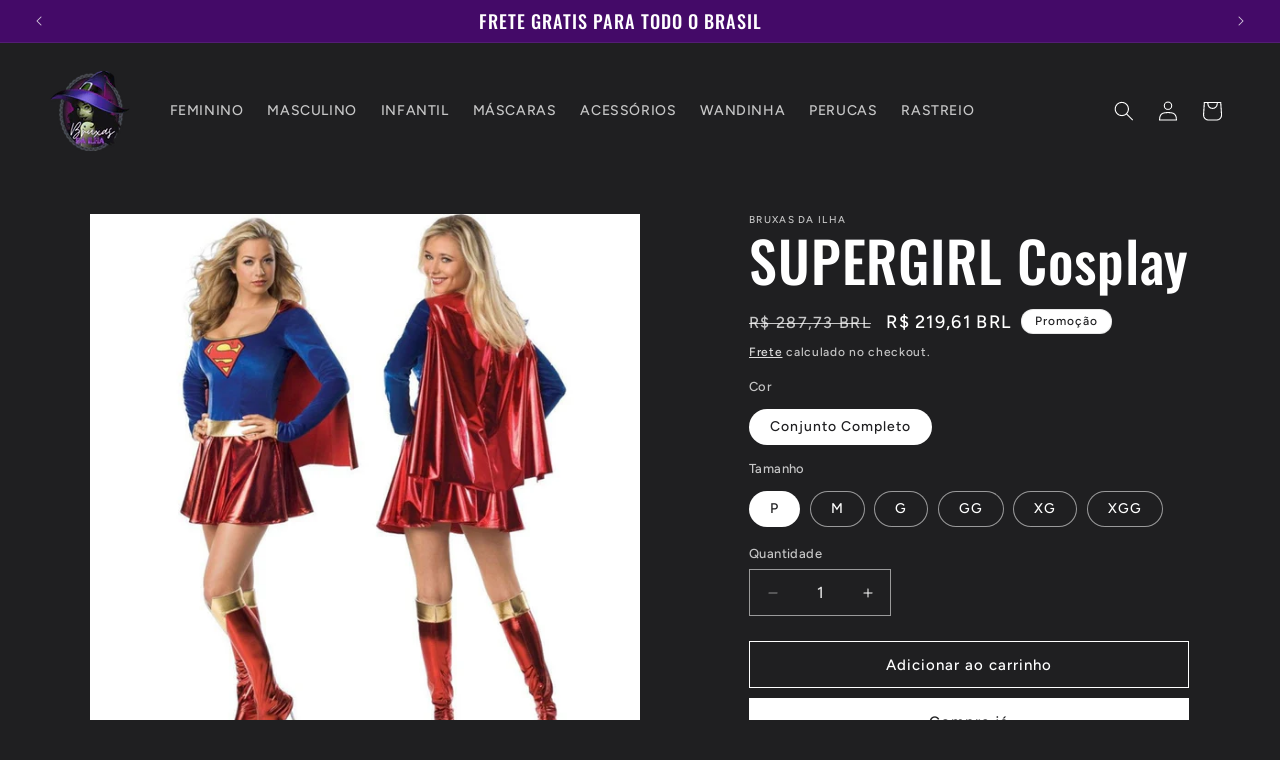

--- FILE ---
content_type: text/html; charset=utf-8
request_url: https://www.bruxasdailha.com.br/products/superwoman-dress-woman
body_size: 33782
content:
<!doctype html>
<html class="js" lang="pt-BR">
  <head>
    <meta charset="utf-8">
    <meta http-equiv="X-UA-Compatible" content="IE=edge">
    <meta name="viewport" content="width=device-width,initial-scale=1">
    <meta name="theme-color" content="">
    <link rel="canonical" href="https://www.bruxasdailha.com.br/products/superwoman-dress-woman"><link rel="icon" type="image/png" href="//www.bruxasdailha.com.br/cdn/shop/files/Bruxas_f3bbbb6c-e566-4721-a343-f5fc03f69690.png?crop=center&height=32&v=1742832804&width=32"><link rel="preconnect" href="https://fonts.shopifycdn.com" crossorigin><title>
      SUPERGIRL Cosplay
 &ndash; Bruxas da Ilha</title>

    
      <meta name="description" content="SUPERGIRL Cosplay Mais do que uma fantasia, o Cosplay é a arte de vestir um personagem. INFORMAÇÕES DO PRODUTO: 1. marca: SYDanne 2.Cor: Como nas Fotos 3. sexo: Adulto, feminino 4.Caráter: Superwomen 5.Material: Poliéster 6. estilo: Traje Cosplay Este conjunto inclui: vestido com capa presa capas de sapato Presente per">
    

    

<meta property="og:site_name" content="Bruxas da Ilha">
<meta property="og:url" content="https://www.bruxasdailha.com.br/products/superwoman-dress-woman">
<meta property="og:title" content="SUPERGIRL Cosplay">
<meta property="og:type" content="product">
<meta property="og:description" content="SUPERGIRL Cosplay Mais do que uma fantasia, o Cosplay é a arte de vestir um personagem. INFORMAÇÕES DO PRODUTO: 1. marca: SYDanne 2.Cor: Como nas Fotos 3. sexo: Adulto, feminino 4.Caráter: Superwomen 5.Material: Poliéster 6. estilo: Traje Cosplay Este conjunto inclui: vestido com capa presa capas de sapato Presente per"><meta property="og:image" content="http://www.bruxasdailha.com.br/cdn/shop/products/HTB1OQtHbyrxK1RkHFCcq6AQCVXaC.jpg?v=1672749822">
  <meta property="og:image:secure_url" content="https://www.bruxasdailha.com.br/cdn/shop/products/HTB1OQtHbyrxK1RkHFCcq6AQCVXaC.jpg?v=1672749822">
  <meta property="og:image:width" content="800">
  <meta property="og:image:height" content="800"><meta property="og:price:amount" content="219,61">
  <meta property="og:price:currency" content="BRL"><meta name="twitter:card" content="summary_large_image">
<meta name="twitter:title" content="SUPERGIRL Cosplay">
<meta name="twitter:description" content="SUPERGIRL Cosplay Mais do que uma fantasia, o Cosplay é a arte de vestir um personagem. INFORMAÇÕES DO PRODUTO: 1. marca: SYDanne 2.Cor: Como nas Fotos 3. sexo: Adulto, feminino 4.Caráter: Superwomen 5.Material: Poliéster 6. estilo: Traje Cosplay Este conjunto inclui: vestido com capa presa capas de sapato Presente per">


    <script src="//www.bruxasdailha.com.br/cdn/shop/t/21/assets/constants.js?v=132983761750457495441741639516" defer="defer"></script>
    <script src="//www.bruxasdailha.com.br/cdn/shop/t/21/assets/pubsub.js?v=25310214064522200911741639517" defer="defer"></script>
    <script src="//www.bruxasdailha.com.br/cdn/shop/t/21/assets/global.js?v=184345515105158409801741639516" defer="defer"></script>
    <script src="//www.bruxasdailha.com.br/cdn/shop/t/21/assets/details-disclosure.js?v=13653116266235556501741639516" defer="defer"></script>
    <script src="//www.bruxasdailha.com.br/cdn/shop/t/21/assets/details-modal.js?v=25581673532751508451741639516" defer="defer"></script>
    <script src="//www.bruxasdailha.com.br/cdn/shop/t/21/assets/search-form.js?v=133129549252120666541741639517" defer="defer"></script><script>window.performance && window.performance.mark && window.performance.mark('shopify.content_for_header.start');</script><meta name="facebook-domain-verification" content="2xwd2kuzq0s6i3yto6pltxiv8eo8kz">
<meta name="google-site-verification" content="eDhInQFFd19sVRXYiCH9hW-nSd2P6c1KvG3KgWhp7Nc">
<meta id="shopify-digital-wallet" name="shopify-digital-wallet" content="/61775315103/digital_wallets/dialog">
<link rel="alternate" type="application/json+oembed" href="https://www.bruxasdailha.com.br/products/superwoman-dress-woman.oembed">
<script async="async" src="/checkouts/internal/preloads.js?locale=pt-BR"></script>
<script id="shopify-features" type="application/json">{"accessToken":"c6b6c052ec473dda7c85c6e527b0ccb5","betas":["rich-media-storefront-analytics"],"domain":"www.bruxasdailha.com.br","predictiveSearch":true,"shopId":61775315103,"locale":"pt-br"}</script>
<script>var Shopify = Shopify || {};
Shopify.shop = "bruxas-da-ilha.myshopify.com";
Shopify.locale = "pt-BR";
Shopify.currency = {"active":"BRL","rate":"1.0"};
Shopify.country = "BR";
Shopify.theme = {"name":"Cópia atualizada de Ride","id":173928022175,"schema_name":"Ride","schema_version":"15.3.0","theme_store_id":1500,"role":"main"};
Shopify.theme.handle = "null";
Shopify.theme.style = {"id":null,"handle":null};
Shopify.cdnHost = "www.bruxasdailha.com.br/cdn";
Shopify.routes = Shopify.routes || {};
Shopify.routes.root = "/";</script>
<script type="module">!function(o){(o.Shopify=o.Shopify||{}).modules=!0}(window);</script>
<script>!function(o){function n(){var o=[];function n(){o.push(Array.prototype.slice.apply(arguments))}return n.q=o,n}var t=o.Shopify=o.Shopify||{};t.loadFeatures=n(),t.autoloadFeatures=n()}(window);</script>
<script id="shop-js-analytics" type="application/json">{"pageType":"product"}</script>
<script defer="defer" async type="module" src="//www.bruxasdailha.com.br/cdn/shopifycloud/shop-js/modules/v2/client.init-shop-cart-sync_Rd2MozZh.pt-BR.esm.js"></script>
<script defer="defer" async type="module" src="//www.bruxasdailha.com.br/cdn/shopifycloud/shop-js/modules/v2/chunk.common_Bl7cq5VU.esm.js"></script>
<script type="module">
  await import("//www.bruxasdailha.com.br/cdn/shopifycloud/shop-js/modules/v2/client.init-shop-cart-sync_Rd2MozZh.pt-BR.esm.js");
await import("//www.bruxasdailha.com.br/cdn/shopifycloud/shop-js/modules/v2/chunk.common_Bl7cq5VU.esm.js");

  window.Shopify.SignInWithShop?.initShopCartSync?.({"fedCMEnabled":true,"windoidEnabled":true});

</script>
<script>(function() {
  var isLoaded = false;
  function asyncLoad() {
    if (isLoaded) return;
    isLoaded = true;
    var urls = ["https:\/\/loox.io\/widget\/4JZm4phl62\/loox.1720637016991.js?shop=bruxas-da-ilha.myshopify.com"];
    for (var i = 0; i < urls.length; i++) {
      var s = document.createElement('script');
      s.type = 'text/javascript';
      s.async = true;
      s.src = urls[i];
      var x = document.getElementsByTagName('script')[0];
      x.parentNode.insertBefore(s, x);
    }
  };
  if(window.attachEvent) {
    window.attachEvent('onload', asyncLoad);
  } else {
    window.addEventListener('load', asyncLoad, false);
  }
})();</script>
<script id="__st">var __st={"a":61775315103,"offset":-10800,"reqid":"a236b283-eca9-4f47-bafe-05a5915c7906-1768671175","pageurl":"www.bruxasdailha.com.br\/products\/superwoman-dress-woman","u":"3fa7cd13f740","p":"product","rtyp":"product","rid":7597704380575};</script>
<script>window.ShopifyPaypalV4VisibilityTracking = true;</script>
<script id="captcha-bootstrap">!function(){'use strict';const t='contact',e='account',n='new_comment',o=[[t,t],['blogs',n],['comments',n],[t,'customer']],c=[[e,'customer_login'],[e,'guest_login'],[e,'recover_customer_password'],[e,'create_customer']],r=t=>t.map((([t,e])=>`form[action*='/${t}']:not([data-nocaptcha='true']) input[name='form_type'][value='${e}']`)).join(','),a=t=>()=>t?[...document.querySelectorAll(t)].map((t=>t.form)):[];function s(){const t=[...o],e=r(t);return a(e)}const i='password',u='form_key',d=['recaptcha-v3-token','g-recaptcha-response','h-captcha-response',i],f=()=>{try{return window.sessionStorage}catch{return}},m='__shopify_v',_=t=>t.elements[u];function p(t,e,n=!1){try{const o=window.sessionStorage,c=JSON.parse(o.getItem(e)),{data:r}=function(t){const{data:e,action:n}=t;return t[m]||n?{data:e,action:n}:{data:t,action:n}}(c);for(const[e,n]of Object.entries(r))t.elements[e]&&(t.elements[e].value=n);n&&o.removeItem(e)}catch(o){console.error('form repopulation failed',{error:o})}}const l='form_type',E='cptcha';function T(t){t.dataset[E]=!0}const w=window,h=w.document,L='Shopify',v='ce_forms',y='captcha';let A=!1;((t,e)=>{const n=(g='f06e6c50-85a8-45c8-87d0-21a2b65856fe',I='https://cdn.shopify.com/shopifycloud/storefront-forms-hcaptcha/ce_storefront_forms_captcha_hcaptcha.v1.5.2.iife.js',D={infoText:'Protegido por hCaptcha',privacyText:'Privacidade',termsText:'Termos'},(t,e,n)=>{const o=w[L][v],c=o.bindForm;if(c)return c(t,g,e,D).then(n);var r;o.q.push([[t,g,e,D],n]),r=I,A||(h.body.append(Object.assign(h.createElement('script'),{id:'captcha-provider',async:!0,src:r})),A=!0)});var g,I,D;w[L]=w[L]||{},w[L][v]=w[L][v]||{},w[L][v].q=[],w[L][y]=w[L][y]||{},w[L][y].protect=function(t,e){n(t,void 0,e),T(t)},Object.freeze(w[L][y]),function(t,e,n,w,h,L){const[v,y,A,g]=function(t,e,n){const i=e?o:[],u=t?c:[],d=[...i,...u],f=r(d),m=r(i),_=r(d.filter((([t,e])=>n.includes(e))));return[a(f),a(m),a(_),s()]}(w,h,L),I=t=>{const e=t.target;return e instanceof HTMLFormElement?e:e&&e.form},D=t=>v().includes(t);t.addEventListener('submit',(t=>{const e=I(t);if(!e)return;const n=D(e)&&!e.dataset.hcaptchaBound&&!e.dataset.recaptchaBound,o=_(e),c=g().includes(e)&&(!o||!o.value);(n||c)&&t.preventDefault(),c&&!n&&(function(t){try{if(!f())return;!function(t){const e=f();if(!e)return;const n=_(t);if(!n)return;const o=n.value;o&&e.removeItem(o)}(t);const e=Array.from(Array(32),(()=>Math.random().toString(36)[2])).join('');!function(t,e){_(t)||t.append(Object.assign(document.createElement('input'),{type:'hidden',name:u})),t.elements[u].value=e}(t,e),function(t,e){const n=f();if(!n)return;const o=[...t.querySelectorAll(`input[type='${i}']`)].map((({name:t})=>t)),c=[...d,...o],r={};for(const[a,s]of new FormData(t).entries())c.includes(a)||(r[a]=s);n.setItem(e,JSON.stringify({[m]:1,action:t.action,data:r}))}(t,e)}catch(e){console.error('failed to persist form',e)}}(e),e.submit())}));const S=(t,e)=>{t&&!t.dataset[E]&&(n(t,e.some((e=>e===t))),T(t))};for(const o of['focusin','change'])t.addEventListener(o,(t=>{const e=I(t);D(e)&&S(e,y())}));const B=e.get('form_key'),M=e.get(l),P=B&&M;t.addEventListener('DOMContentLoaded',(()=>{const t=y();if(P)for(const e of t)e.elements[l].value===M&&p(e,B);[...new Set([...A(),...v().filter((t=>'true'===t.dataset.shopifyCaptcha))])].forEach((e=>S(e,t)))}))}(h,new URLSearchParams(w.location.search),n,t,e,['guest_login'])})(!0,!0)}();</script>
<script integrity="sha256-4kQ18oKyAcykRKYeNunJcIwy7WH5gtpwJnB7kiuLZ1E=" data-source-attribution="shopify.loadfeatures" defer="defer" src="//www.bruxasdailha.com.br/cdn/shopifycloud/storefront/assets/storefront/load_feature-a0a9edcb.js" crossorigin="anonymous"></script>
<script data-source-attribution="shopify.dynamic_checkout.dynamic.init">var Shopify=Shopify||{};Shopify.PaymentButton=Shopify.PaymentButton||{isStorefrontPortableWallets:!0,init:function(){window.Shopify.PaymentButton.init=function(){};var t=document.createElement("script");t.src="https://www.bruxasdailha.com.br/cdn/shopifycloud/portable-wallets/latest/portable-wallets.pt-br.js",t.type="module",document.head.appendChild(t)}};
</script>
<script data-source-attribution="shopify.dynamic_checkout.buyer_consent">
  function portableWalletsHideBuyerConsent(e){var t=document.getElementById("shopify-buyer-consent"),n=document.getElementById("shopify-subscription-policy-button");t&&n&&(t.classList.add("hidden"),t.setAttribute("aria-hidden","true"),n.removeEventListener("click",e))}function portableWalletsShowBuyerConsent(e){var t=document.getElementById("shopify-buyer-consent"),n=document.getElementById("shopify-subscription-policy-button");t&&n&&(t.classList.remove("hidden"),t.removeAttribute("aria-hidden"),n.addEventListener("click",e))}window.Shopify?.PaymentButton&&(window.Shopify.PaymentButton.hideBuyerConsent=portableWalletsHideBuyerConsent,window.Shopify.PaymentButton.showBuyerConsent=portableWalletsShowBuyerConsent);
</script>
<script>
  function portableWalletsCleanup(e){e&&e.src&&console.error("Failed to load portable wallets script "+e.src);var t=document.querySelectorAll("shopify-accelerated-checkout .shopify-payment-button__skeleton, shopify-accelerated-checkout-cart .wallet-cart-button__skeleton"),e=document.getElementById("shopify-buyer-consent");for(let e=0;e<t.length;e++)t[e].remove();e&&e.remove()}function portableWalletsNotLoadedAsModule(e){e instanceof ErrorEvent&&"string"==typeof e.message&&e.message.includes("import.meta")&&"string"==typeof e.filename&&e.filename.includes("portable-wallets")&&(window.removeEventListener("error",portableWalletsNotLoadedAsModule),window.Shopify.PaymentButton.failedToLoad=e,"loading"===document.readyState?document.addEventListener("DOMContentLoaded",window.Shopify.PaymentButton.init):window.Shopify.PaymentButton.init())}window.addEventListener("error",portableWalletsNotLoadedAsModule);
</script>

<script type="module" src="https://www.bruxasdailha.com.br/cdn/shopifycloud/portable-wallets/latest/portable-wallets.pt-br.js" onError="portableWalletsCleanup(this)" crossorigin="anonymous"></script>
<script nomodule>
  document.addEventListener("DOMContentLoaded", portableWalletsCleanup);
</script>

<link id="shopify-accelerated-checkout-styles" rel="stylesheet" media="screen" href="https://www.bruxasdailha.com.br/cdn/shopifycloud/portable-wallets/latest/accelerated-checkout-backwards-compat.css" crossorigin="anonymous">
<style id="shopify-accelerated-checkout-cart">
        #shopify-buyer-consent {
  margin-top: 1em;
  display: inline-block;
  width: 100%;
}

#shopify-buyer-consent.hidden {
  display: none;
}

#shopify-subscription-policy-button {
  background: none;
  border: none;
  padding: 0;
  text-decoration: underline;
  font-size: inherit;
  cursor: pointer;
}

#shopify-subscription-policy-button::before {
  box-shadow: none;
}

      </style>
<script id="sections-script" data-sections="header" defer="defer" src="//www.bruxasdailha.com.br/cdn/shop/t/21/compiled_assets/scripts.js?v=612"></script>
<script>window.performance && window.performance.mark && window.performance.mark('shopify.content_for_header.end');</script>


    <style data-shopify>
      @font-face {
  font-family: Figtree;
  font-weight: 500;
  font-style: normal;
  font-display: swap;
  src: url("//www.bruxasdailha.com.br/cdn/fonts/figtree/figtree_n5.3b6b7df38aa5986536945796e1f947445832047c.woff2") format("woff2"),
       url("//www.bruxasdailha.com.br/cdn/fonts/figtree/figtree_n5.f26bf6dcae278b0ed902605f6605fa3338e81dab.woff") format("woff");
}

      @font-face {
  font-family: Figtree;
  font-weight: 700;
  font-style: normal;
  font-display: swap;
  src: url("//www.bruxasdailha.com.br/cdn/fonts/figtree/figtree_n7.2fd9bfe01586148e644724096c9d75e8c7a90e55.woff2") format("woff2"),
       url("//www.bruxasdailha.com.br/cdn/fonts/figtree/figtree_n7.ea05de92d862f9594794ab281c4c3a67501ef5fc.woff") format("woff");
}

      @font-face {
  font-family: Figtree;
  font-weight: 500;
  font-style: italic;
  font-display: swap;
  src: url("//www.bruxasdailha.com.br/cdn/fonts/figtree/figtree_i5.969396f679a62854cf82dbf67acc5721e41351f0.woff2") format("woff2"),
       url("//www.bruxasdailha.com.br/cdn/fonts/figtree/figtree_i5.93bc1cad6c73ca9815f9777c49176dfc9d2890dd.woff") format("woff");
}

      @font-face {
  font-family: Figtree;
  font-weight: 700;
  font-style: italic;
  font-display: swap;
  src: url("//www.bruxasdailha.com.br/cdn/fonts/figtree/figtree_i7.06add7096a6f2ab742e09ec7e498115904eda1fe.woff2") format("woff2"),
       url("//www.bruxasdailha.com.br/cdn/fonts/figtree/figtree_i7.ee584b5fcaccdbb5518c0228158941f8df81b101.woff") format("woff");
}

      @font-face {
  font-family: Oswald;
  font-weight: 500;
  font-style: normal;
  font-display: swap;
  src: url("//www.bruxasdailha.com.br/cdn/fonts/oswald/oswald_n5.8ad4910bfdb43e150746ef7aa67f3553e3abe8e2.woff2") format("woff2"),
       url("//www.bruxasdailha.com.br/cdn/fonts/oswald/oswald_n5.93ee52108163c48c91111cf33b0a57021467b66e.woff") format("woff");
}


      
        :root,
        .color-scheme-1 {
          --color-background: 31,31,33;
        
          --gradient-background: #1f1f21;
        

        

        --color-foreground: 255,255,255;
        --color-background-contrast: 43,43,46;
        --color-shadow: 255,255,255;
        --color-button: 255,255,255;
        --color-button-text: 31,31,33;
        --color-secondary-button: 31,31,33;
        --color-secondary-button-text: 255,255,255;
        --color-link: 255,255,255;
        --color-badge-foreground: 255,255,255;
        --color-badge-background: 31,31,33;
        --color-badge-border: 255,255,255;
        --payment-terms-background-color: rgb(31 31 33);
      }
      
        
        .color-scheme-2 {
          --color-background: 31,31,33;
        
          --gradient-background: #1f1f21;
        

        

        --color-foreground: 255,255,255;
        --color-background-contrast: 43,43,46;
        --color-shadow: 255,255,255;
        --color-button: 255,255,255;
        --color-button-text: 31,31,33;
        --color-secondary-button: 31,31,33;
        --color-secondary-button-text: 255,255,255;
        --color-link: 255,255,255;
        --color-badge-foreground: 255,255,255;
        --color-badge-background: 31,31,33;
        --color-badge-border: 255,255,255;
        --payment-terms-background-color: rgb(31 31 33);
      }
      
        
        .color-scheme-3 {
          --color-background: 255,255,255;
        
          --gradient-background: #ffffff;
        

        

        --color-foreground: 31,31,33;
        --color-background-contrast: 191,191,191;
        --color-shadow: 255,255,255;
        --color-button: 31,31,33;
        --color-button-text: 255,255,255;
        --color-secondary-button: 255,255,255;
        --color-secondary-button-text: 31,31,33;
        --color-link: 31,31,33;
        --color-badge-foreground: 31,31,33;
        --color-badge-background: 255,255,255;
        --color-badge-border: 31,31,33;
        --payment-terms-background-color: rgb(255 255 255);
      }
      
        
        .color-scheme-4 {
          --color-background: 68,10,104;
        
          --gradient-background: #440a68;
        

        

        --color-foreground: 255,255,255;
        --color-background-contrast: 83,12,127;
        --color-shadow: 255,255,255;
        --color-button: 31,31,33;
        --color-button-text: 68,10,104;
        --color-secondary-button: 68,10,104;
        --color-secondary-button-text: 31,31,33;
        --color-link: 31,31,33;
        --color-badge-foreground: 255,255,255;
        --color-badge-background: 68,10,104;
        --color-badge-border: 255,255,255;
        --payment-terms-background-color: rgb(68 10 104);
      }
      
        
        .color-scheme-5 {
          --color-background: 68,10,104;
        
          --gradient-background: #440a68;
        

        

        --color-foreground: 255,255,255;
        --color-background-contrast: 83,12,127;
        --color-shadow: 255,255,255;
        --color-button: 31,31,33;
        --color-button-text: 68,10,104;
        --color-secondary-button: 68,10,104;
        --color-secondary-button-text: 31,31,33;
        --color-link: 31,31,33;
        --color-badge-foreground: 255,255,255;
        --color-badge-background: 68,10,104;
        --color-badge-border: 255,255,255;
        --payment-terms-background-color: rgb(68 10 104);
      }
      

      body, .color-scheme-1, .color-scheme-2, .color-scheme-3, .color-scheme-4, .color-scheme-5 {
        color: rgba(var(--color-foreground), 0.75);
        background-color: rgb(var(--color-background));
      }

      :root {
        --font-body-family: Figtree, sans-serif;
        --font-body-style: normal;
        --font-body-weight: 500;
        --font-body-weight-bold: 800;

        --font-heading-family: Oswald, sans-serif;
        --font-heading-style: normal;
        --font-heading-weight: 500;

        --font-body-scale: 1.0;
        --font-heading-scale: 1.4;

        --media-padding: px;
        --media-border-opacity: 0.1;
        --media-border-width: 0px;
        --media-radius: 0px;
        --media-shadow-opacity: 0.0;
        --media-shadow-horizontal-offset: 0px;
        --media-shadow-vertical-offset: 4px;
        --media-shadow-blur-radius: 5px;
        --media-shadow-visible: 0;

        --page-width: 160rem;
        --page-width-margin: 0rem;

        --product-card-image-padding: 0.0rem;
        --product-card-corner-radius: 0.0rem;
        --product-card-text-alignment: left;
        --product-card-border-width: 0.0rem;
        --product-card-border-opacity: 0.1;
        --product-card-shadow-opacity: 0.0;
        --product-card-shadow-visible: 0;
        --product-card-shadow-horizontal-offset: 0.0rem;
        --product-card-shadow-vertical-offset: 0.4rem;
        --product-card-shadow-blur-radius: 0.5rem;

        --collection-card-image-padding: 0.0rem;
        --collection-card-corner-radius: 0.0rem;
        --collection-card-text-alignment: left;
        --collection-card-border-width: 0.0rem;
        --collection-card-border-opacity: 0.1;
        --collection-card-shadow-opacity: 0.0;
        --collection-card-shadow-visible: 0;
        --collection-card-shadow-horizontal-offset: 0.0rem;
        --collection-card-shadow-vertical-offset: 0.4rem;
        --collection-card-shadow-blur-radius: 0.5rem;

        --blog-card-image-padding: 0.0rem;
        --blog-card-corner-radius: 0.0rem;
        --blog-card-text-alignment: left;
        --blog-card-border-width: 0.0rem;
        --blog-card-border-opacity: 0.1;
        --blog-card-shadow-opacity: 0.0;
        --blog-card-shadow-visible: 0;
        --blog-card-shadow-horizontal-offset: 0.0rem;
        --blog-card-shadow-vertical-offset: 0.4rem;
        --blog-card-shadow-blur-radius: 0.5rem;

        --badge-corner-radius: 4.0rem;

        --popup-border-width: 1px;
        --popup-border-opacity: 0.1;
        --popup-corner-radius: 0px;
        --popup-shadow-opacity: 0.0;
        --popup-shadow-horizontal-offset: 0px;
        --popup-shadow-vertical-offset: 4px;
        --popup-shadow-blur-radius: 5px;

        --drawer-border-width: 1px;
        --drawer-border-opacity: 0.1;
        --drawer-shadow-opacity: 0.0;
        --drawer-shadow-horizontal-offset: 0px;
        --drawer-shadow-vertical-offset: 4px;
        --drawer-shadow-blur-radius: 5px;

        --spacing-sections-desktop: 52px;
        --spacing-sections-mobile: 36px;

        --grid-desktop-vertical-spacing: 40px;
        --grid-desktop-horizontal-spacing: 40px;
        --grid-mobile-vertical-spacing: 20px;
        --grid-mobile-horizontal-spacing: 20px;

        --text-boxes-border-opacity: 0.1;
        --text-boxes-border-width: 0px;
        --text-boxes-radius: 0px;
        --text-boxes-shadow-opacity: 0.0;
        --text-boxes-shadow-visible: 0;
        --text-boxes-shadow-horizontal-offset: 0px;
        --text-boxes-shadow-vertical-offset: 4px;
        --text-boxes-shadow-blur-radius: 5px;

        --buttons-radius: 0px;
        --buttons-radius-outset: 0px;
        --buttons-border-width: 1px;
        --buttons-border-opacity: 1.0;
        --buttons-shadow-opacity: 0.0;
        --buttons-shadow-visible: 0;
        --buttons-shadow-horizontal-offset: 0px;
        --buttons-shadow-vertical-offset: 4px;
        --buttons-shadow-blur-radius: 5px;
        --buttons-border-offset: 0px;

        --inputs-radius: 0px;
        --inputs-border-width: 1px;
        --inputs-border-opacity: 0.55;
        --inputs-shadow-opacity: 0.0;
        --inputs-shadow-horizontal-offset: 0px;
        --inputs-margin-offset: 0px;
        --inputs-shadow-vertical-offset: 4px;
        --inputs-shadow-blur-radius: 5px;
        --inputs-radius-outset: 0px;

        --variant-pills-radius: 40px;
        --variant-pills-border-width: 1px;
        --variant-pills-border-opacity: 0.55;
        --variant-pills-shadow-opacity: 0.0;
        --variant-pills-shadow-horizontal-offset: 0px;
        --variant-pills-shadow-vertical-offset: 4px;
        --variant-pills-shadow-blur-radius: 5px;
      }

      *,
      *::before,
      *::after {
        box-sizing: inherit;
      }

      html {
        box-sizing: border-box;
        font-size: calc(var(--font-body-scale) * 62.5%);
        height: 100%;
      }

      body {
        display: grid;
        grid-template-rows: auto auto 1fr auto;
        grid-template-columns: 100%;
        min-height: 100%;
        margin: 0;
        font-size: 1.5rem;
        letter-spacing: 0.06rem;
        line-height: calc(1 + 0.8 / var(--font-body-scale));
        font-family: var(--font-body-family);
        font-style: var(--font-body-style);
        font-weight: var(--font-body-weight);
      }

      @media screen and (min-width: 750px) {
        body {
          font-size: 1.6rem;
        }
      }
    </style>

    <link href="//www.bruxasdailha.com.br/cdn/shop/t/21/assets/base.css?v=159841507637079171801741639516" rel="stylesheet" type="text/css" media="all" />
    <link rel="stylesheet" href="//www.bruxasdailha.com.br/cdn/shop/t/21/assets/component-cart-items.css?v=123238115697927560811741639516" media="print" onload="this.media='all'">
      <link rel="preload" as="font" href="//www.bruxasdailha.com.br/cdn/fonts/figtree/figtree_n5.3b6b7df38aa5986536945796e1f947445832047c.woff2" type="font/woff2" crossorigin>
      

      <link rel="preload" as="font" href="//www.bruxasdailha.com.br/cdn/fonts/oswald/oswald_n5.8ad4910bfdb43e150746ef7aa67f3553e3abe8e2.woff2" type="font/woff2" crossorigin>
      
<link
        rel="stylesheet"
        href="//www.bruxasdailha.com.br/cdn/shop/t/21/assets/component-predictive-search.css?v=118923337488134913561741639516"
        media="print"
        onload="this.media='all'"
      ><script>
      if (Shopify.designMode) {
        document.documentElement.classList.add('shopify-design-mode');
      }
    </script>
  <link href="https://monorail-edge.shopifysvc.com" rel="dns-prefetch">
<script>(function(){if ("sendBeacon" in navigator && "performance" in window) {try {var session_token_from_headers = performance.getEntriesByType('navigation')[0].serverTiming.find(x => x.name == '_s').description;} catch {var session_token_from_headers = undefined;}var session_cookie_matches = document.cookie.match(/_shopify_s=([^;]*)/);var session_token_from_cookie = session_cookie_matches && session_cookie_matches.length === 2 ? session_cookie_matches[1] : "";var session_token = session_token_from_headers || session_token_from_cookie || "";function handle_abandonment_event(e) {var entries = performance.getEntries().filter(function(entry) {return /monorail-edge.shopifysvc.com/.test(entry.name);});if (!window.abandonment_tracked && entries.length === 0) {window.abandonment_tracked = true;var currentMs = Date.now();var navigation_start = performance.timing.navigationStart;var payload = {shop_id: 61775315103,url: window.location.href,navigation_start,duration: currentMs - navigation_start,session_token,page_type: "product"};window.navigator.sendBeacon("https://monorail-edge.shopifysvc.com/v1/produce", JSON.stringify({schema_id: "online_store_buyer_site_abandonment/1.1",payload: payload,metadata: {event_created_at_ms: currentMs,event_sent_at_ms: currentMs}}));}}window.addEventListener('pagehide', handle_abandonment_event);}}());</script>
<script id="web-pixels-manager-setup">(function e(e,d,r,n,o){if(void 0===o&&(o={}),!Boolean(null===(a=null===(i=window.Shopify)||void 0===i?void 0:i.analytics)||void 0===a?void 0:a.replayQueue)){var i,a;window.Shopify=window.Shopify||{};var t=window.Shopify;t.analytics=t.analytics||{};var s=t.analytics;s.replayQueue=[],s.publish=function(e,d,r){return s.replayQueue.push([e,d,r]),!0};try{self.performance.mark("wpm:start")}catch(e){}var l=function(){var e={modern:/Edge?\/(1{2}[4-9]|1[2-9]\d|[2-9]\d{2}|\d{4,})\.\d+(\.\d+|)|Firefox\/(1{2}[4-9]|1[2-9]\d|[2-9]\d{2}|\d{4,})\.\d+(\.\d+|)|Chrom(ium|e)\/(9{2}|\d{3,})\.\d+(\.\d+|)|(Maci|X1{2}).+ Version\/(15\.\d+|(1[6-9]|[2-9]\d|\d{3,})\.\d+)([,.]\d+|)( \(\w+\)|)( Mobile\/\w+|) Safari\/|Chrome.+OPR\/(9{2}|\d{3,})\.\d+\.\d+|(CPU[ +]OS|iPhone[ +]OS|CPU[ +]iPhone|CPU IPhone OS|CPU iPad OS)[ +]+(15[._]\d+|(1[6-9]|[2-9]\d|\d{3,})[._]\d+)([._]\d+|)|Android:?[ /-](13[3-9]|1[4-9]\d|[2-9]\d{2}|\d{4,})(\.\d+|)(\.\d+|)|Android.+Firefox\/(13[5-9]|1[4-9]\d|[2-9]\d{2}|\d{4,})\.\d+(\.\d+|)|Android.+Chrom(ium|e)\/(13[3-9]|1[4-9]\d|[2-9]\d{2}|\d{4,})\.\d+(\.\d+|)|SamsungBrowser\/([2-9]\d|\d{3,})\.\d+/,legacy:/Edge?\/(1[6-9]|[2-9]\d|\d{3,})\.\d+(\.\d+|)|Firefox\/(5[4-9]|[6-9]\d|\d{3,})\.\d+(\.\d+|)|Chrom(ium|e)\/(5[1-9]|[6-9]\d|\d{3,})\.\d+(\.\d+|)([\d.]+$|.*Safari\/(?![\d.]+ Edge\/[\d.]+$))|(Maci|X1{2}).+ Version\/(10\.\d+|(1[1-9]|[2-9]\d|\d{3,})\.\d+)([,.]\d+|)( \(\w+\)|)( Mobile\/\w+|) Safari\/|Chrome.+OPR\/(3[89]|[4-9]\d|\d{3,})\.\d+\.\d+|(CPU[ +]OS|iPhone[ +]OS|CPU[ +]iPhone|CPU IPhone OS|CPU iPad OS)[ +]+(10[._]\d+|(1[1-9]|[2-9]\d|\d{3,})[._]\d+)([._]\d+|)|Android:?[ /-](13[3-9]|1[4-9]\d|[2-9]\d{2}|\d{4,})(\.\d+|)(\.\d+|)|Mobile Safari.+OPR\/([89]\d|\d{3,})\.\d+\.\d+|Android.+Firefox\/(13[5-9]|1[4-9]\d|[2-9]\d{2}|\d{4,})\.\d+(\.\d+|)|Android.+Chrom(ium|e)\/(13[3-9]|1[4-9]\d|[2-9]\d{2}|\d{4,})\.\d+(\.\d+|)|Android.+(UC? ?Browser|UCWEB|U3)[ /]?(15\.([5-9]|\d{2,})|(1[6-9]|[2-9]\d|\d{3,})\.\d+)\.\d+|SamsungBrowser\/(5\.\d+|([6-9]|\d{2,})\.\d+)|Android.+MQ{2}Browser\/(14(\.(9|\d{2,})|)|(1[5-9]|[2-9]\d|\d{3,})(\.\d+|))(\.\d+|)|K[Aa][Ii]OS\/(3\.\d+|([4-9]|\d{2,})\.\d+)(\.\d+|)/},d=e.modern,r=e.legacy,n=navigator.userAgent;return n.match(d)?"modern":n.match(r)?"legacy":"unknown"}(),u="modern"===l?"modern":"legacy",c=(null!=n?n:{modern:"",legacy:""})[u],f=function(e){return[e.baseUrl,"/wpm","/b",e.hashVersion,"modern"===e.buildTarget?"m":"l",".js"].join("")}({baseUrl:d,hashVersion:r,buildTarget:u}),m=function(e){var d=e.version,r=e.bundleTarget,n=e.surface,o=e.pageUrl,i=e.monorailEndpoint;return{emit:function(e){var a=e.status,t=e.errorMsg,s=(new Date).getTime(),l=JSON.stringify({metadata:{event_sent_at_ms:s},events:[{schema_id:"web_pixels_manager_load/3.1",payload:{version:d,bundle_target:r,page_url:o,status:a,surface:n,error_msg:t},metadata:{event_created_at_ms:s}}]});if(!i)return console&&console.warn&&console.warn("[Web Pixels Manager] No Monorail endpoint provided, skipping logging."),!1;try{return self.navigator.sendBeacon.bind(self.navigator)(i,l)}catch(e){}var u=new XMLHttpRequest;try{return u.open("POST",i,!0),u.setRequestHeader("Content-Type","text/plain"),u.send(l),!0}catch(e){return console&&console.warn&&console.warn("[Web Pixels Manager] Got an unhandled error while logging to Monorail."),!1}}}}({version:r,bundleTarget:l,surface:e.surface,pageUrl:self.location.href,monorailEndpoint:e.monorailEndpoint});try{o.browserTarget=l,function(e){var d=e.src,r=e.async,n=void 0===r||r,o=e.onload,i=e.onerror,a=e.sri,t=e.scriptDataAttributes,s=void 0===t?{}:t,l=document.createElement("script"),u=document.querySelector("head"),c=document.querySelector("body");if(l.async=n,l.src=d,a&&(l.integrity=a,l.crossOrigin="anonymous"),s)for(var f in s)if(Object.prototype.hasOwnProperty.call(s,f))try{l.dataset[f]=s[f]}catch(e){}if(o&&l.addEventListener("load",o),i&&l.addEventListener("error",i),u)u.appendChild(l);else{if(!c)throw new Error("Did not find a head or body element to append the script");c.appendChild(l)}}({src:f,async:!0,onload:function(){if(!function(){var e,d;return Boolean(null===(d=null===(e=window.Shopify)||void 0===e?void 0:e.analytics)||void 0===d?void 0:d.initialized)}()){var d=window.webPixelsManager.init(e)||void 0;if(d){var r=window.Shopify.analytics;r.replayQueue.forEach((function(e){var r=e[0],n=e[1],o=e[2];d.publishCustomEvent(r,n,o)})),r.replayQueue=[],r.publish=d.publishCustomEvent,r.visitor=d.visitor,r.initialized=!0}}},onerror:function(){return m.emit({status:"failed",errorMsg:"".concat(f," has failed to load")})},sri:function(e){var d=/^sha384-[A-Za-z0-9+/=]+$/;return"string"==typeof e&&d.test(e)}(c)?c:"",scriptDataAttributes:o}),m.emit({status:"loading"})}catch(e){m.emit({status:"failed",errorMsg:(null==e?void 0:e.message)||"Unknown error"})}}})({shopId: 61775315103,storefrontBaseUrl: "https://www.bruxasdailha.com.br",extensionsBaseUrl: "https://extensions.shopifycdn.com/cdn/shopifycloud/web-pixels-manager",monorailEndpoint: "https://monorail-edge.shopifysvc.com/unstable/produce_batch",surface: "storefront-renderer",enabledBetaFlags: ["2dca8a86"],webPixelsConfigList: [{"id":"524943519","configuration":"{\"config\":\"{\\\"google_tag_ids\\\":[\\\"GT-5MRP7HR\\\"],\\\"target_country\\\":\\\"ZZ\\\",\\\"gtag_events\\\":[{\\\"type\\\":\\\"view_item\\\",\\\"action_label\\\":\\\"MC-WX26KV559B\\\"},{\\\"type\\\":\\\"purchase\\\",\\\"action_label\\\":\\\"MC-WX26KV559B\\\"},{\\\"type\\\":\\\"page_view\\\",\\\"action_label\\\":\\\"MC-WX26KV559B\\\"}],\\\"enable_monitoring_mode\\\":false}\"}","eventPayloadVersion":"v1","runtimeContext":"OPEN","scriptVersion":"b2a88bafab3e21179ed38636efcd8a93","type":"APP","apiClientId":1780363,"privacyPurposes":[],"dataSharingAdjustments":{"protectedCustomerApprovalScopes":["read_customer_address","read_customer_email","read_customer_name","read_customer_personal_data","read_customer_phone"]}},{"id":"216531103","configuration":"{\"pixel_id\":\"1042642063099660\",\"pixel_type\":\"facebook_pixel\",\"metaapp_system_user_token\":\"-\"}","eventPayloadVersion":"v1","runtimeContext":"OPEN","scriptVersion":"ca16bc87fe92b6042fbaa3acc2fbdaa6","type":"APP","apiClientId":2329312,"privacyPurposes":["ANALYTICS","MARKETING","SALE_OF_DATA"],"dataSharingAdjustments":{"protectedCustomerApprovalScopes":["read_customer_address","read_customer_email","read_customer_name","read_customer_personal_data","read_customer_phone"]}},{"id":"shopify-app-pixel","configuration":"{}","eventPayloadVersion":"v1","runtimeContext":"STRICT","scriptVersion":"0450","apiClientId":"shopify-pixel","type":"APP","privacyPurposes":["ANALYTICS","MARKETING"]},{"id":"shopify-custom-pixel","eventPayloadVersion":"v1","runtimeContext":"LAX","scriptVersion":"0450","apiClientId":"shopify-pixel","type":"CUSTOM","privacyPurposes":["ANALYTICS","MARKETING"]}],isMerchantRequest: false,initData: {"shop":{"name":"Bruxas da Ilha","paymentSettings":{"currencyCode":"BRL"},"myshopifyDomain":"bruxas-da-ilha.myshopify.com","countryCode":"BR","storefrontUrl":"https:\/\/www.bruxasdailha.com.br"},"customer":null,"cart":null,"checkout":null,"productVariants":[{"price":{"amount":219.61,"currencyCode":"BRL"},"product":{"title":"SUPERGIRL Cosplay","vendor":"Bruxas da Ilha","id":"7597704380575","untranslatedTitle":"SUPERGIRL Cosplay","url":"\/products\/superwoman-dress-woman","type":"Fantasias"},"id":"42855602061471","image":{"src":"\/\/www.bruxasdailha.com.br\/cdn\/shop\/products\/HTB1OQtHbyrxK1RkHFCcq6AQCVXaC.jpg?v=1672749822"},"sku":"14:691#Adult full set;5:100014064","title":"Conjunto Completo \/ P","untranslatedTitle":"Conjunto Completo \/ P"},{"price":{"amount":219.61,"currencyCode":"BRL"},"product":{"title":"SUPERGIRL Cosplay","vendor":"Bruxas da Ilha","id":"7597704380575","untranslatedTitle":"SUPERGIRL Cosplay","url":"\/products\/superwoman-dress-woman","type":"Fantasias"},"id":"42855602192543","image":{"src":"\/\/www.bruxasdailha.com.br\/cdn\/shop\/products\/HTB1OQtHbyrxK1RkHFCcq6AQCVXaC.jpg?v=1672749822"},"sku":"14:691#Adult full set;5:361386","title":"Conjunto Completo \/ M","untranslatedTitle":"Conjunto Completo \/ M"},{"price":{"amount":219.61,"currencyCode":"BRL"},"product":{"title":"SUPERGIRL Cosplay","vendor":"Bruxas da Ilha","id":"7597704380575","untranslatedTitle":"SUPERGIRL Cosplay","url":"\/products\/superwoman-dress-woman","type":"Fantasias"},"id":"42855602323615","image":{"src":"\/\/www.bruxasdailha.com.br\/cdn\/shop\/products\/HTB1OQtHbyrxK1RkHFCcq6AQCVXaC.jpg?v=1672749822"},"sku":"14:691#Adult full set;5:361385","title":"Conjunto Completo \/ G","untranslatedTitle":"Conjunto Completo \/ G"},{"price":{"amount":219.61,"currencyCode":"BRL"},"product":{"title":"SUPERGIRL Cosplay","vendor":"Bruxas da Ilha","id":"7597704380575","untranslatedTitle":"SUPERGIRL Cosplay","url":"\/products\/superwoman-dress-woman","type":"Fantasias"},"id":"42855602454687","image":{"src":"\/\/www.bruxasdailha.com.br\/cdn\/shop\/products\/HTB1OQtHbyrxK1RkHFCcq6AQCVXaC.jpg?v=1672749822"},"sku":"14:691#Adult full set;5:100014065","title":"Conjunto Completo \/ GG","untranslatedTitle":"Conjunto Completo \/ GG"},{"price":{"amount":219.61,"currencyCode":"BRL"},"product":{"title":"SUPERGIRL Cosplay","vendor":"Bruxas da Ilha","id":"7597704380575","untranslatedTitle":"SUPERGIRL Cosplay","url":"\/products\/superwoman-dress-woman","type":"Fantasias"},"id":"42855602585759","image":{"src":"\/\/www.bruxasdailha.com.br\/cdn\/shop\/products\/HTB1OQtHbyrxK1RkHFCcq6AQCVXaC.jpg?v=1672749822"},"sku":"14:691#Adult full set;5:4182","title":"Conjunto Completo \/ XG","untranslatedTitle":"Conjunto Completo \/ XG"},{"price":{"amount":219.61,"currencyCode":"BRL"},"product":{"title":"SUPERGIRL Cosplay","vendor":"Bruxas da Ilha","id":"7597704380575","untranslatedTitle":"SUPERGIRL Cosplay","url":"\/products\/superwoman-dress-woman","type":"Fantasias"},"id":"42855602716831","image":{"src":"\/\/www.bruxasdailha.com.br\/cdn\/shop\/products\/HTB1OQtHbyrxK1RkHFCcq6AQCVXaC.jpg?v=1672749822"},"sku":"14:691#Adult full set;5:4183","title":"Conjunto Completo \/ XGG","untranslatedTitle":"Conjunto Completo \/ XGG"}],"purchasingCompany":null},},"https://www.bruxasdailha.com.br/cdn","fcfee988w5aeb613cpc8e4bc33m6693e112",{"modern":"","legacy":""},{"shopId":"61775315103","storefrontBaseUrl":"https:\/\/www.bruxasdailha.com.br","extensionBaseUrl":"https:\/\/extensions.shopifycdn.com\/cdn\/shopifycloud\/web-pixels-manager","surface":"storefront-renderer","enabledBetaFlags":"[\"2dca8a86\"]","isMerchantRequest":"false","hashVersion":"fcfee988w5aeb613cpc8e4bc33m6693e112","publish":"custom","events":"[[\"page_viewed\",{}],[\"product_viewed\",{\"productVariant\":{\"price\":{\"amount\":219.61,\"currencyCode\":\"BRL\"},\"product\":{\"title\":\"SUPERGIRL Cosplay\",\"vendor\":\"Bruxas da Ilha\",\"id\":\"7597704380575\",\"untranslatedTitle\":\"SUPERGIRL Cosplay\",\"url\":\"\/products\/superwoman-dress-woman\",\"type\":\"Fantasias\"},\"id\":\"42855602061471\",\"image\":{\"src\":\"\/\/www.bruxasdailha.com.br\/cdn\/shop\/products\/HTB1OQtHbyrxK1RkHFCcq6AQCVXaC.jpg?v=1672749822\"},\"sku\":\"14:691#Adult full set;5:100014064\",\"title\":\"Conjunto Completo \/ P\",\"untranslatedTitle\":\"Conjunto Completo \/ P\"}}]]"});</script><script>
  window.ShopifyAnalytics = window.ShopifyAnalytics || {};
  window.ShopifyAnalytics.meta = window.ShopifyAnalytics.meta || {};
  window.ShopifyAnalytics.meta.currency = 'BRL';
  var meta = {"product":{"id":7597704380575,"gid":"gid:\/\/shopify\/Product\/7597704380575","vendor":"Bruxas da Ilha","type":"Fantasias","handle":"superwoman-dress-woman","variants":[{"id":42855602061471,"price":21961,"name":"SUPERGIRL Cosplay - Conjunto Completo \/ P","public_title":"Conjunto Completo \/ P","sku":"14:691#Adult full set;5:100014064"},{"id":42855602192543,"price":21961,"name":"SUPERGIRL Cosplay - Conjunto Completo \/ M","public_title":"Conjunto Completo \/ M","sku":"14:691#Adult full set;5:361386"},{"id":42855602323615,"price":21961,"name":"SUPERGIRL Cosplay - Conjunto Completo \/ G","public_title":"Conjunto Completo \/ G","sku":"14:691#Adult full set;5:361385"},{"id":42855602454687,"price":21961,"name":"SUPERGIRL Cosplay - Conjunto Completo \/ GG","public_title":"Conjunto Completo \/ GG","sku":"14:691#Adult full set;5:100014065"},{"id":42855602585759,"price":21961,"name":"SUPERGIRL Cosplay - Conjunto Completo \/ XG","public_title":"Conjunto Completo \/ XG","sku":"14:691#Adult full set;5:4182"},{"id":42855602716831,"price":21961,"name":"SUPERGIRL Cosplay - Conjunto Completo \/ XGG","public_title":"Conjunto Completo \/ XGG","sku":"14:691#Adult full set;5:4183"}],"remote":false},"page":{"pageType":"product","resourceType":"product","resourceId":7597704380575,"requestId":"a236b283-eca9-4f47-bafe-05a5915c7906-1768671175"}};
  for (var attr in meta) {
    window.ShopifyAnalytics.meta[attr] = meta[attr];
  }
</script>
<script class="analytics">
  (function () {
    var customDocumentWrite = function(content) {
      var jquery = null;

      if (window.jQuery) {
        jquery = window.jQuery;
      } else if (window.Checkout && window.Checkout.$) {
        jquery = window.Checkout.$;
      }

      if (jquery) {
        jquery('body').append(content);
      }
    };

    var hasLoggedConversion = function(token) {
      if (token) {
        return document.cookie.indexOf('loggedConversion=' + token) !== -1;
      }
      return false;
    }

    var setCookieIfConversion = function(token) {
      if (token) {
        var twoMonthsFromNow = new Date(Date.now());
        twoMonthsFromNow.setMonth(twoMonthsFromNow.getMonth() + 2);

        document.cookie = 'loggedConversion=' + token + '; expires=' + twoMonthsFromNow;
      }
    }

    var trekkie = window.ShopifyAnalytics.lib = window.trekkie = window.trekkie || [];
    if (trekkie.integrations) {
      return;
    }
    trekkie.methods = [
      'identify',
      'page',
      'ready',
      'track',
      'trackForm',
      'trackLink'
    ];
    trekkie.factory = function(method) {
      return function() {
        var args = Array.prototype.slice.call(arguments);
        args.unshift(method);
        trekkie.push(args);
        return trekkie;
      };
    };
    for (var i = 0; i < trekkie.methods.length; i++) {
      var key = trekkie.methods[i];
      trekkie[key] = trekkie.factory(key);
    }
    trekkie.load = function(config) {
      trekkie.config = config || {};
      trekkie.config.initialDocumentCookie = document.cookie;
      var first = document.getElementsByTagName('script')[0];
      var script = document.createElement('script');
      script.type = 'text/javascript';
      script.onerror = function(e) {
        var scriptFallback = document.createElement('script');
        scriptFallback.type = 'text/javascript';
        scriptFallback.onerror = function(error) {
                var Monorail = {
      produce: function produce(monorailDomain, schemaId, payload) {
        var currentMs = new Date().getTime();
        var event = {
          schema_id: schemaId,
          payload: payload,
          metadata: {
            event_created_at_ms: currentMs,
            event_sent_at_ms: currentMs
          }
        };
        return Monorail.sendRequest("https://" + monorailDomain + "/v1/produce", JSON.stringify(event));
      },
      sendRequest: function sendRequest(endpointUrl, payload) {
        // Try the sendBeacon API
        if (window && window.navigator && typeof window.navigator.sendBeacon === 'function' && typeof window.Blob === 'function' && !Monorail.isIos12()) {
          var blobData = new window.Blob([payload], {
            type: 'text/plain'
          });

          if (window.navigator.sendBeacon(endpointUrl, blobData)) {
            return true;
          } // sendBeacon was not successful

        } // XHR beacon

        var xhr = new XMLHttpRequest();

        try {
          xhr.open('POST', endpointUrl);
          xhr.setRequestHeader('Content-Type', 'text/plain');
          xhr.send(payload);
        } catch (e) {
          console.log(e);
        }

        return false;
      },
      isIos12: function isIos12() {
        return window.navigator.userAgent.lastIndexOf('iPhone; CPU iPhone OS 12_') !== -1 || window.navigator.userAgent.lastIndexOf('iPad; CPU OS 12_') !== -1;
      }
    };
    Monorail.produce('monorail-edge.shopifysvc.com',
      'trekkie_storefront_load_errors/1.1',
      {shop_id: 61775315103,
      theme_id: 173928022175,
      app_name: "storefront",
      context_url: window.location.href,
      source_url: "//www.bruxasdailha.com.br/cdn/s/trekkie.storefront.cd680fe47e6c39ca5d5df5f0a32d569bc48c0f27.min.js"});

        };
        scriptFallback.async = true;
        scriptFallback.src = '//www.bruxasdailha.com.br/cdn/s/trekkie.storefront.cd680fe47e6c39ca5d5df5f0a32d569bc48c0f27.min.js';
        first.parentNode.insertBefore(scriptFallback, first);
      };
      script.async = true;
      script.src = '//www.bruxasdailha.com.br/cdn/s/trekkie.storefront.cd680fe47e6c39ca5d5df5f0a32d569bc48c0f27.min.js';
      first.parentNode.insertBefore(script, first);
    };
    trekkie.load(
      {"Trekkie":{"appName":"storefront","development":false,"defaultAttributes":{"shopId":61775315103,"isMerchantRequest":null,"themeId":173928022175,"themeCityHash":"7340466449045925985","contentLanguage":"pt-BR","currency":"BRL","eventMetadataId":"cd5aa2c0-d59a-451f-ab78-a601af085fa4"},"isServerSideCookieWritingEnabled":true,"monorailRegion":"shop_domain","enabledBetaFlags":["65f19447"]},"Session Attribution":{},"S2S":{"facebookCapiEnabled":true,"source":"trekkie-storefront-renderer","apiClientId":580111}}
    );

    var loaded = false;
    trekkie.ready(function() {
      if (loaded) return;
      loaded = true;

      window.ShopifyAnalytics.lib = window.trekkie;

      var originalDocumentWrite = document.write;
      document.write = customDocumentWrite;
      try { window.ShopifyAnalytics.merchantGoogleAnalytics.call(this); } catch(error) {};
      document.write = originalDocumentWrite;

      window.ShopifyAnalytics.lib.page(null,{"pageType":"product","resourceType":"product","resourceId":7597704380575,"requestId":"a236b283-eca9-4f47-bafe-05a5915c7906-1768671175","shopifyEmitted":true});

      var match = window.location.pathname.match(/checkouts\/(.+)\/(thank_you|post_purchase)/)
      var token = match? match[1]: undefined;
      if (!hasLoggedConversion(token)) {
        setCookieIfConversion(token);
        window.ShopifyAnalytics.lib.track("Viewed Product",{"currency":"BRL","variantId":42855602061471,"productId":7597704380575,"productGid":"gid:\/\/shopify\/Product\/7597704380575","name":"SUPERGIRL Cosplay - Conjunto Completo \/ P","price":"219.61","sku":"14:691#Adult full set;5:100014064","brand":"Bruxas da Ilha","variant":"Conjunto Completo \/ P","category":"Fantasias","nonInteraction":true,"remote":false},undefined,undefined,{"shopifyEmitted":true});
      window.ShopifyAnalytics.lib.track("monorail:\/\/trekkie_storefront_viewed_product\/1.1",{"currency":"BRL","variantId":42855602061471,"productId":7597704380575,"productGid":"gid:\/\/shopify\/Product\/7597704380575","name":"SUPERGIRL Cosplay - Conjunto Completo \/ P","price":"219.61","sku":"14:691#Adult full set;5:100014064","brand":"Bruxas da Ilha","variant":"Conjunto Completo \/ P","category":"Fantasias","nonInteraction":true,"remote":false,"referer":"https:\/\/www.bruxasdailha.com.br\/products\/superwoman-dress-woman"});
      }
    });


        var eventsListenerScript = document.createElement('script');
        eventsListenerScript.async = true;
        eventsListenerScript.src = "//www.bruxasdailha.com.br/cdn/shopifycloud/storefront/assets/shop_events_listener-3da45d37.js";
        document.getElementsByTagName('head')[0].appendChild(eventsListenerScript);

})();</script>
<script
  defer
  src="https://www.bruxasdailha.com.br/cdn/shopifycloud/perf-kit/shopify-perf-kit-3.0.4.min.js"
  data-application="storefront-renderer"
  data-shop-id="61775315103"
  data-render-region="gcp-us-central1"
  data-page-type="product"
  data-theme-instance-id="173928022175"
  data-theme-name="Ride"
  data-theme-version="15.3.0"
  data-monorail-region="shop_domain"
  data-resource-timing-sampling-rate="10"
  data-shs="true"
  data-shs-beacon="true"
  data-shs-export-with-fetch="true"
  data-shs-logs-sample-rate="1"
  data-shs-beacon-endpoint="https://www.bruxasdailha.com.br/api/collect"
></script>
</head>

  <body class="gradient">
    <a class="skip-to-content-link button visually-hidden" href="#MainContent">
      Pular para o conteúdo
    </a><!-- BEGIN sections: header-group -->
<div id="shopify-section-sections--23861029666975__announcement-bar" class="shopify-section shopify-section-group-header-group announcement-bar-section"><link href="//www.bruxasdailha.com.br/cdn/shop/t/21/assets/component-slideshow.css?v=17933591812325749411741639516" rel="stylesheet" type="text/css" media="all" />
<link href="//www.bruxasdailha.com.br/cdn/shop/t/21/assets/component-slider.css?v=14039311878856620671741639516" rel="stylesheet" type="text/css" media="all" />


<div
  class="utility-bar color-scheme-4 gradient utility-bar--bottom-border"
>
  <div class="page-width utility-bar__grid"><slideshow-component
        class="announcement-bar"
        role="region"
        aria-roledescription="Carrossel"
        aria-label="Barra de comunicados"
      >
        <div class="announcement-bar-slider slider-buttons">
          <button
            type="button"
            class="slider-button slider-button--prev"
            name="previous"
            aria-label="Comunicado anterior"
            aria-controls="Slider-sections--23861029666975__announcement-bar"
          >
            <span class="svg-wrapper"><svg class="icon icon-caret" viewBox="0 0 10 6"><path fill="currentColor" fill-rule="evenodd" d="M9.354.646a.5.5 0 0 0-.708 0L5 4.293 1.354.646a.5.5 0 0 0-.708.708l4 4a.5.5 0 0 0 .708 0l4-4a.5.5 0 0 0 0-.708" clip-rule="evenodd"/></svg>
</span>
          </button>
          <div
            class="grid grid--1-col slider slider--everywhere"
            id="Slider-sections--23861029666975__announcement-bar"
            aria-live="polite"
            aria-atomic="true"
            data-autoplay="false"
            data-speed="5"
          ><div
                class="slideshow__slide slider__slide grid__item grid--1-col"
                id="Slide-sections--23861029666975__announcement-bar-1"
                
                role="group"
                aria-roledescription="Comunicado"
                aria-label="1 de 2"
                tabindex="-1"
              >
                <div
                  class="announcement-bar__announcement"
                  role="region"
                  aria-label="Comunicado"
                ><p class="announcement-bar__message h5">
                      <span>FRETE GRATIS PARA TODO O BRASIL</span></p></div>
              </div><div
                class="slideshow__slide slider__slide grid__item grid--1-col"
                id="Slide-sections--23861029666975__announcement-bar-2"
                
                role="group"
                aria-roledescription="Comunicado"
                aria-label="2 de 2"
                tabindex="-1"
              >
                <div
                  class="announcement-bar__announcement"
                  role="region"
                  aria-label="Comunicado"
                ><p class="announcement-bar__message h5">
                      <span>Boas-vindas à nossa loja</span></p></div>
              </div></div>
          <button
            type="button"
            class="slider-button slider-button--next"
            name="next"
            aria-label="Próximo comunicado"
            aria-controls="Slider-sections--23861029666975__announcement-bar"
          >
            <span class="svg-wrapper"><svg class="icon icon-caret" viewBox="0 0 10 6"><path fill="currentColor" fill-rule="evenodd" d="M9.354.646a.5.5 0 0 0-.708 0L5 4.293 1.354.646a.5.5 0 0 0-.708.708l4 4a.5.5 0 0 0 .708 0l4-4a.5.5 0 0 0 0-.708" clip-rule="evenodd"/></svg>
</span>
          </button>
        </div>
      </slideshow-component><div class="localization-wrapper">
</div>
  </div>
</div>


</div><div id="shopify-section-sections--23861029666975__header" class="shopify-section shopify-section-group-header-group section-header"><link rel="stylesheet" href="//www.bruxasdailha.com.br/cdn/shop/t/21/assets/component-list-menu.css?v=151968516119678728991741639516" media="print" onload="this.media='all'">
<link rel="stylesheet" href="//www.bruxasdailha.com.br/cdn/shop/t/21/assets/component-search.css?v=165164710990765432851741639516" media="print" onload="this.media='all'">
<link rel="stylesheet" href="//www.bruxasdailha.com.br/cdn/shop/t/21/assets/component-menu-drawer.css?v=147478906057189667651741639516" media="print" onload="this.media='all'">
<link
  rel="stylesheet"
  href="//www.bruxasdailha.com.br/cdn/shop/t/21/assets/component-cart-notification.css?v=54116361853792938221741639516"
  media="print"
  onload="this.media='all'"
><link rel="stylesheet" href="//www.bruxasdailha.com.br/cdn/shop/t/21/assets/component-price.css?v=70172745017360139101741639516" media="print" onload="this.media='all'"><style>
  header-drawer {
    justify-self: start;
    margin-left: -1.2rem;
  }@media screen and (min-width: 990px) {
      header-drawer {
        display: none;
      }
    }.menu-drawer-container {
    display: flex;
  }

  .list-menu {
    list-style: none;
    padding: 0;
    margin: 0;
  }

  .list-menu--inline {
    display: inline-flex;
    flex-wrap: wrap;
  }

  summary.list-menu__item {
    padding-right: 2.7rem;
  }

  .list-menu__item {
    display: flex;
    align-items: center;
    line-height: calc(1 + 0.3 / var(--font-body-scale));
  }

  .list-menu__item--link {
    text-decoration: none;
    padding-bottom: 1rem;
    padding-top: 1rem;
    line-height: calc(1 + 0.8 / var(--font-body-scale));
  }

  @media screen and (min-width: 750px) {
    .list-menu__item--link {
      padding-bottom: 0.5rem;
      padding-top: 0.5rem;
    }
  }
</style><style data-shopify>.header {
    padding: 10px 3rem 10px 3rem;
  }

  .section-header {
    position: sticky; /* This is for fixing a Safari z-index issue. PR #2147 */
    margin-bottom: 0px;
  }

  @media screen and (min-width: 750px) {
    .section-header {
      margin-bottom: 0px;
    }
  }

  @media screen and (min-width: 990px) {
    .header {
      padding-top: 20px;
      padding-bottom: 20px;
    }
  }</style><script src="//www.bruxasdailha.com.br/cdn/shop/t/21/assets/cart-notification.js?v=133508293167896966491741639516" defer="defer"></script>

<sticky-header
  
    data-sticky-type="on-scroll-up"
  
  class="header-wrapper color-scheme-1 gradient"
><header class="header header--middle-left header--mobile-left page-width header--has-menu header--has-account">

<header-drawer data-breakpoint="tablet">
  <details id="Details-menu-drawer-container" class="menu-drawer-container">
    <summary
      class="header__icon header__icon--menu header__icon--summary link focus-inset"
      aria-label="Menu"
    >
      <span><svg xmlns="http://www.w3.org/2000/svg" fill="none" class="icon icon-hamburger" viewBox="0 0 18 16"><path fill="currentColor" d="M1 .5a.5.5 0 1 0 0 1h15.71a.5.5 0 0 0 0-1zM.5 8a.5.5 0 0 1 .5-.5h15.71a.5.5 0 0 1 0 1H1A.5.5 0 0 1 .5 8m0 7a.5.5 0 0 1 .5-.5h15.71a.5.5 0 0 1 0 1H1a.5.5 0 0 1-.5-.5"/></svg>
<svg xmlns="http://www.w3.org/2000/svg" fill="none" class="icon icon-close" viewBox="0 0 18 17"><path fill="currentColor" d="M.865 15.978a.5.5 0 0 0 .707.707l7.433-7.431 7.579 7.282a.501.501 0 0 0 .846-.37.5.5 0 0 0-.153-.351L9.712 8.546l7.417-7.416a.5.5 0 1 0-.707-.708L8.991 7.853 1.413.573a.5.5 0 1 0-.693.72l7.563 7.268z"/></svg>
</span>
    </summary>
    <div id="menu-drawer" class="gradient menu-drawer motion-reduce color-scheme-1">
      <div class="menu-drawer__inner-container">
        <div class="menu-drawer__navigation-container">
          <nav class="menu-drawer__navigation">
            <ul class="menu-drawer__menu has-submenu list-menu" role="list"><li><a
                      id="HeaderDrawer-feminino"
                      href="/collections/sexy-cosplay"
                      class="menu-drawer__menu-item list-menu__item link link--text focus-inset"
                      
                    >
                      FEMININO
                    </a></li><li><a
                      id="HeaderDrawer-masculino"
                      href="/collections/fantasias-masculinas-cosplay-adulto"
                      class="menu-drawer__menu-item list-menu__item link link--text focus-inset"
                      
                    >
                      MASCULINO
                    </a></li><li><a
                      id="HeaderDrawer-infantil"
                      href="/collections/fantasias-cosplay-infantil-meninos"
                      class="menu-drawer__menu-item list-menu__item link link--text focus-inset"
                      
                    >
                      INFANTIL
                    </a></li><li><a
                      id="HeaderDrawer-mascaras"
                      href="/collections/mascaras-cosplay"
                      class="menu-drawer__menu-item list-menu__item link link--text focus-inset"
                      
                    >
                      MÁSCARAS
                    </a></li><li><a
                      id="HeaderDrawer-acessorios"
                      href="/collections/fantasia-cosplay-acessorios"
                      class="menu-drawer__menu-item list-menu__item link link--text focus-inset"
                      
                    >
                      ACESSÓRIOS
                    </a></li><li><a
                      id="HeaderDrawer-wandinha"
                      href="/collections/colecao-wandinha-addams"
                      class="menu-drawer__menu-item list-menu__item link link--text focus-inset"
                      
                    >
                      WANDINHA
                    </a></li><li><a
                      id="HeaderDrawer-perucas"
                      href="/collections/perucas-cosplay"
                      class="menu-drawer__menu-item list-menu__item link link--text focus-inset"
                      
                    >
                      PERUCAS
                    </a></li><li><a
                      id="HeaderDrawer-rastreio"
                      href="/pages/a-rastreio"
                      class="menu-drawer__menu-item list-menu__item link link--text focus-inset"
                      
                    >
                      RASTREIO
                    </a></li></ul>
          </nav>
          <div class="menu-drawer__utility-links"><a
                href="https://shopify.com/61775315103/account?locale=pt-BR&region_country=BR"
                class="menu-drawer__account link focus-inset h5 medium-hide large-up-hide"
                rel="nofollow"
              ><account-icon><span class="svg-wrapper"><svg xmlns="http://www.w3.org/2000/svg" fill="none" class="icon icon-account" viewBox="0 0 18 19"><path fill="currentColor" fill-rule="evenodd" d="M6 4.5a3 3 0 1 1 6 0 3 3 0 0 1-6 0m3-4a4 4 0 1 0 0 8 4 4 0 0 0 0-8m5.58 12.15c1.12.82 1.83 2.24 1.91 4.85H1.51c.08-2.6.79-4.03 1.9-4.85C4.66 11.75 6.5 11.5 9 11.5s4.35.26 5.58 1.15M9 10.5c-2.5 0-4.65.24-6.17 1.35C1.27 12.98.5 14.93.5 18v.5h17V18c0-3.07-.77-5.02-2.33-6.15-1.52-1.1-3.67-1.35-6.17-1.35" clip-rule="evenodd"/></svg>
</span></account-icon>Fazer login</a><div class="menu-drawer__localization header-localization">
</div><ul class="list list-social list-unstyled" role="list"></ul>
          </div>
        </div>
      </div>
    </div>
  </details>
</header-drawer>
<a href="/" class="header__heading-link link link--text focus-inset"><div class="header__heading-logo-wrapper">
            
            <img src="//www.bruxasdailha.com.br/cdn/shop/files/Bruxas_f3bbbb6c-e566-4721-a343-f5fc03f69690.png?v=1742832804&amp;width=600" alt="Bruxas da Ilha" srcset="//www.bruxasdailha.com.br/cdn/shop/files/Bruxas_f3bbbb6c-e566-4721-a343-f5fc03f69690.png?v=1742832804&amp;width=80 80w, //www.bruxasdailha.com.br/cdn/shop/files/Bruxas_f3bbbb6c-e566-4721-a343-f5fc03f69690.png?v=1742832804&amp;width=120 120w, //www.bruxasdailha.com.br/cdn/shop/files/Bruxas_f3bbbb6c-e566-4721-a343-f5fc03f69690.png?v=1742832804&amp;width=160 160w" width="80" height="80.0" loading="eager" class="header__heading-logo motion-reduce" sizes="(max-width: 160px) 50vw, 80px">
          </div></a>

<nav class="header__inline-menu">
  <ul class="list-menu list-menu--inline" role="list"><li><a
            id="HeaderMenu-feminino"
            href="/collections/sexy-cosplay"
            class="header__menu-item list-menu__item link link--text focus-inset"
            
          >
            <span
            >FEMININO</span>
          </a></li><li><a
            id="HeaderMenu-masculino"
            href="/collections/fantasias-masculinas-cosplay-adulto"
            class="header__menu-item list-menu__item link link--text focus-inset"
            
          >
            <span
            >MASCULINO</span>
          </a></li><li><a
            id="HeaderMenu-infantil"
            href="/collections/fantasias-cosplay-infantil-meninos"
            class="header__menu-item list-menu__item link link--text focus-inset"
            
          >
            <span
            >INFANTIL</span>
          </a></li><li><a
            id="HeaderMenu-mascaras"
            href="/collections/mascaras-cosplay"
            class="header__menu-item list-menu__item link link--text focus-inset"
            
          >
            <span
            >MÁSCARAS</span>
          </a></li><li><a
            id="HeaderMenu-acessorios"
            href="/collections/fantasia-cosplay-acessorios"
            class="header__menu-item list-menu__item link link--text focus-inset"
            
          >
            <span
            >ACESSÓRIOS</span>
          </a></li><li><a
            id="HeaderMenu-wandinha"
            href="/collections/colecao-wandinha-addams"
            class="header__menu-item list-menu__item link link--text focus-inset"
            
          >
            <span
            >WANDINHA</span>
          </a></li><li><a
            id="HeaderMenu-perucas"
            href="/collections/perucas-cosplay"
            class="header__menu-item list-menu__item link link--text focus-inset"
            
          >
            <span
            >PERUCAS</span>
          </a></li><li><a
            id="HeaderMenu-rastreio"
            href="/pages/a-rastreio"
            class="header__menu-item list-menu__item link link--text focus-inset"
            
          >
            <span
            >RASTREIO</span>
          </a></li></ul>
</nav>

<div class="header__icons header__icons--localization header-localization">
      <div class="desktop-localization-wrapper">
</div>
      

<details-modal class="header__search">
  <details>
    <summary
      class="header__icon header__icon--search header__icon--summary link focus-inset modal__toggle"
      aria-haspopup="dialog"
      aria-label="Pesquisar"
    >
      <span>
        <span class="svg-wrapper"><svg fill="none" class="icon icon-search" viewBox="0 0 18 19"><path fill="currentColor" fill-rule="evenodd" d="M11.03 11.68A5.784 5.784 0 1 1 2.85 3.5a5.784 5.784 0 0 1 8.18 8.18m.26 1.12a6.78 6.78 0 1 1 .72-.7l5.4 5.4a.5.5 0 1 1-.71.7z" clip-rule="evenodd"/></svg>
</span>
        <span class="svg-wrapper header__icon-close"><svg xmlns="http://www.w3.org/2000/svg" fill="none" class="icon icon-close" viewBox="0 0 18 17"><path fill="currentColor" d="M.865 15.978a.5.5 0 0 0 .707.707l7.433-7.431 7.579 7.282a.501.501 0 0 0 .846-.37.5.5 0 0 0-.153-.351L9.712 8.546l7.417-7.416a.5.5 0 1 0-.707-.708L8.991 7.853 1.413.573a.5.5 0 1 0-.693.72l7.563 7.268z"/></svg>
</span>
      </span>
    </summary>
    <div
      class="search-modal modal__content gradient"
      role="dialog"
      aria-modal="true"
      aria-label="Pesquisar"
    >
      <div class="modal-overlay"></div>
      <div
        class="search-modal__content search-modal__content-bottom"
        tabindex="-1"
      ><predictive-search class="search-modal__form" data-loading-text="Carregando..."><form action="/search" method="get" role="search" class="search search-modal__form">
          <div class="field">
            <input
              class="search__input field__input"
              id="Search-In-Modal"
              type="search"
              name="q"
              value=""
              placeholder="Pesquisar"role="combobox"
                aria-expanded="false"
                aria-owns="predictive-search-results"
                aria-controls="predictive-search-results"
                aria-haspopup="listbox"
                aria-autocomplete="list"
                autocorrect="off"
                autocomplete="off"
                autocapitalize="off"
                spellcheck="false">
            <label class="field__label" for="Search-In-Modal">Pesquisar</label>
            <input type="hidden" name="options[prefix]" value="last">
            <button
              type="reset"
              class="reset__button field__button hidden"
              aria-label="Limpar termo de pesquisa"
            >
              <span class="svg-wrapper"><svg fill="none" stroke="currentColor" class="icon icon-close" viewBox="0 0 18 18"><circle cx="9" cy="9" r="8.5" stroke-opacity=".2"/><path stroke-linecap="round" stroke-linejoin="round" d="M11.83 11.83 6.172 6.17M6.229 11.885l5.544-5.77"/></svg>
</span>
            </button>
            <button class="search__button field__button" aria-label="Pesquisar">
              <span class="svg-wrapper"><svg fill="none" class="icon icon-search" viewBox="0 0 18 19"><path fill="currentColor" fill-rule="evenodd" d="M11.03 11.68A5.784 5.784 0 1 1 2.85 3.5a5.784 5.784 0 0 1 8.18 8.18m.26 1.12a6.78 6.78 0 1 1 .72-.7l5.4 5.4a.5.5 0 1 1-.71.7z" clip-rule="evenodd"/></svg>
</span>
            </button>
          </div><div class="predictive-search predictive-search--header" tabindex="-1" data-predictive-search>

<div class="predictive-search__loading-state">
  <svg xmlns="http://www.w3.org/2000/svg" class="spinner" viewBox="0 0 66 66"><circle stroke-width="6" cx="33" cy="33" r="30" fill="none" class="path"/></svg>

</div>
</div>

            <span class="predictive-search-status visually-hidden" role="status" aria-hidden="true"></span></form></predictive-search><button
          type="button"
          class="search-modal__close-button modal__close-button link link--text focus-inset"
          aria-label="Fechar"
        >
          <span class="svg-wrapper"><svg xmlns="http://www.w3.org/2000/svg" fill="none" class="icon icon-close" viewBox="0 0 18 17"><path fill="currentColor" d="M.865 15.978a.5.5 0 0 0 .707.707l7.433-7.431 7.579 7.282a.501.501 0 0 0 .846-.37.5.5 0 0 0-.153-.351L9.712 8.546l7.417-7.416a.5.5 0 1 0-.707-.708L8.991 7.853 1.413.573a.5.5 0 1 0-.693.72l7.563 7.268z"/></svg>
</span>
        </button>
      </div>
    </div>
  </details>
</details-modal>

<a
          href="https://shopify.com/61775315103/account?locale=pt-BR&region_country=BR"
          class="header__icon header__icon--account link focus-inset small-hide"
          rel="nofollow"
        ><account-icon><span class="svg-wrapper"><svg xmlns="http://www.w3.org/2000/svg" fill="none" class="icon icon-account" viewBox="0 0 18 19"><path fill="currentColor" fill-rule="evenodd" d="M6 4.5a3 3 0 1 1 6 0 3 3 0 0 1-6 0m3-4a4 4 0 1 0 0 8 4 4 0 0 0 0-8m5.58 12.15c1.12.82 1.83 2.24 1.91 4.85H1.51c.08-2.6.79-4.03 1.9-4.85C4.66 11.75 6.5 11.5 9 11.5s4.35.26 5.58 1.15M9 10.5c-2.5 0-4.65.24-6.17 1.35C1.27 12.98.5 14.93.5 18v.5h17V18c0-3.07-.77-5.02-2.33-6.15-1.52-1.1-3.67-1.35-6.17-1.35" clip-rule="evenodd"/></svg>
</span></account-icon><span class="visually-hidden">Fazer login</span>
        </a><a href="/cart" class="header__icon header__icon--cart link focus-inset" id="cart-icon-bubble">
        
          <span class="svg-wrapper"><svg xmlns="http://www.w3.org/2000/svg" fill="none" class="icon icon-cart-empty" viewBox="0 0 40 40"><path fill="currentColor" fill-rule="evenodd" d="M15.75 11.8h-3.16l-.77 11.6a5 5 0 0 0 4.99 5.34h7.38a5 5 0 0 0 4.99-5.33L28.4 11.8zm0 1h-2.22l-.71 10.67a4 4 0 0 0 3.99 4.27h7.38a4 4 0 0 0 4-4.27l-.72-10.67h-2.22v.63a4.75 4.75 0 1 1-9.5 0zm8.5 0h-7.5v.63a3.75 3.75 0 1 0 7.5 0z"/></svg>
</span>
        
        <span class="visually-hidden">Carrinho</span></a>
    </div>
  </header>
</sticky-header>

<cart-notification>
  <div class="cart-notification-wrapper page-width">
    <div
      id="cart-notification"
      class="cart-notification focus-inset color-scheme-1 gradient"
      aria-modal="true"
      aria-label="Item adicionado ao carrinho"
      role="dialog"
      tabindex="-1"
    >
      <div class="cart-notification__header">
        <h2 class="cart-notification__heading caption-large text-body"><svg xmlns="http://www.w3.org/2000/svg" fill="none" class="icon icon-checkmark" viewBox="0 0 12 9"><path fill="currentColor" fill-rule="evenodd" d="M11.35.643a.5.5 0 0 1 .006.707l-6.77 6.886a.5.5 0 0 1-.719-.006L.638 4.845a.5.5 0 1 1 .724-.69l2.872 3.011 6.41-6.517a.5.5 0 0 1 .707-.006z" clip-rule="evenodd"/></svg>
Item adicionado ao carrinho
        </h2>
        <button
          type="button"
          class="cart-notification__close modal__close-button link link--text focus-inset"
          aria-label="Fechar"
        >
          <span class="svg-wrapper"><svg xmlns="http://www.w3.org/2000/svg" fill="none" class="icon icon-close" viewBox="0 0 18 17"><path fill="currentColor" d="M.865 15.978a.5.5 0 0 0 .707.707l7.433-7.431 7.579 7.282a.501.501 0 0 0 .846-.37.5.5 0 0 0-.153-.351L9.712 8.546l7.417-7.416a.5.5 0 1 0-.707-.708L8.991 7.853 1.413.573a.5.5 0 1 0-.693.72l7.563 7.268z"/></svg>
</span>
        </button>
      </div>
      <div id="cart-notification-product" class="cart-notification-product"></div>
      <div class="cart-notification__links">
        <a
          href="/cart"
          id="cart-notification-button"
          class="button button--secondary button--full-width"
        >Ver carrinho</a>
        <form action="/cart" method="post" id="cart-notification-form">
          <button class="button button--primary button--full-width" name="checkout">
            Finalizar a compra
          </button>
        </form>
        <button type="button" class="link button-label">Voltar à loja</button>
      </div>
    </div>
  </div>
</cart-notification>
<style data-shopify>
  .cart-notification {
    display: none;
  }
</style>


<script type="application/ld+json">
  {
    "@context": "http://schema.org",
    "@type": "Organization",
    "name": "Bruxas da Ilha",
    
      "logo": "https:\/\/www.bruxasdailha.com.br\/cdn\/shop\/files\/Bruxas_f3bbbb6c-e566-4721-a343-f5fc03f69690.png?v=1742832804\u0026width=500",
    
    "sameAs": [
      "",
      "",
      "",
      "",
      "",
      "",
      "",
      "",
      ""
    ],
    "url": "https:\/\/www.bruxasdailha.com.br"
  }
</script>
</div>
<!-- END sections: header-group -->

    <main id="MainContent" class="content-for-layout focus-none" role="main" tabindex="-1">
      <section id="shopify-section-template--23861029339295__main" class="shopify-section section"><product-info
  id="MainProduct-template--23861029339295__main"
  class="section-template--23861029339295__main-padding gradient color-scheme-1"
  data-section="template--23861029339295__main"
  data-product-id="7597704380575"
  data-update-url="true"
  data-url="/products/superwoman-dress-woman"
  
>
  <link href="//www.bruxasdailha.com.br/cdn/shop/t/21/assets/section-main-product.css?v=161818056142182136911741639517" rel="stylesheet" type="text/css" media="all" />
  <link href="//www.bruxasdailha.com.br/cdn/shop/t/21/assets/component-accordion.css?v=7971072480289620591741639516" rel="stylesheet" type="text/css" media="all" />
  <link href="//www.bruxasdailha.com.br/cdn/shop/t/21/assets/component-price.css?v=70172745017360139101741639516" rel="stylesheet" type="text/css" media="all" />
  <link href="//www.bruxasdailha.com.br/cdn/shop/t/21/assets/component-slider.css?v=14039311878856620671741639516" rel="stylesheet" type="text/css" media="all" />
  <link href="//www.bruxasdailha.com.br/cdn/shop/t/21/assets/component-rating.css?v=179577762467860590411741639516" rel="stylesheet" type="text/css" media="all" />
  <link href="//www.bruxasdailha.com.br/cdn/shop/t/21/assets/component-deferred-media.css?v=14096082462203297471741639516" rel="stylesheet" type="text/css" media="all" />

  
    <link href="//www.bruxasdailha.com.br/cdn/shop/t/21/assets/component-product-variant-picker.css?v=101198305663325844211741639516" rel="stylesheet" type="text/css" media="all" />
    <link href="//www.bruxasdailha.com.br/cdn/shop/t/21/assets/component-swatch-input.css?v=61683592951238328641741639516" rel="stylesheet" type="text/css" media="all" />
    <link href="//www.bruxasdailha.com.br/cdn/shop/t/21/assets/component-swatch.css?v=6811383713633888781741639516" rel="stylesheet" type="text/css" media="all" />
  
<style data-shopify>.section-template--23861029339295__main-padding {
      padding-top: 27px;
      padding-bottom: 9px;
    }

    @media screen and (min-width: 750px) {
      .section-template--23861029339295__main-padding {
        padding-top: 36px;
        padding-bottom: 12px;
      }
    }</style><script src="//www.bruxasdailha.com.br/cdn/shop/t/21/assets/product-info.js?v=19485075357881213091741639517" defer="defer"></script>
  <script src="//www.bruxasdailha.com.br/cdn/shop/t/21/assets/product-form.js?v=16477139885528072191741639517" defer="defer"></script>

  <div class="page-width">
    <div class="product product--medium product--left product--thumbnail product--mobile-hide grid grid--1-col grid--2-col-tablet">
      <div class="grid__item product__media-wrapper">
        
<media-gallery
  id="MediaGallery-template--23861029339295__main"
  role="region"
  
    class="product__column-sticky"
  
  aria-label="Visualizador da galeria"
  data-desktop-layout="thumbnail"
>
  <div id="GalleryStatus-template--23861029339295__main" class="visually-hidden" role="status"></div>
  <slider-component id="GalleryViewer-template--23861029339295__main" class="slider-mobile-gutter">
    <a class="skip-to-content-link button visually-hidden quick-add-hidden" href="#ProductInfo-template--23861029339295__main">
      Pular para as informações do produto
    </a>
    <ul
      id="Slider-Gallery-template--23861029339295__main"
      class="product__media-list contains-media grid grid--peek list-unstyled slider slider--mobile"
      role="list"
    ><li
          id="Slide-template--23861029339295__main-27200286458015"
          class="product__media-item grid__item slider__slide is-active"
          data-media-id="template--23861029339295__main-27200286458015"
        >

<div
  class="product-media-container media-type-image media-fit-contain global-media-settings gradient constrain-height"
  style="--ratio: 1.0; --preview-ratio: 1.0;"
>
  <modal-opener
    class="product__modal-opener product__modal-opener--image"
    data-modal="#ProductModal-template--23861029339295__main"
  >
    <span
      class="product__media-icon motion-reduce quick-add-hidden product__media-icon--lightbox"
      aria-hidden="true"
    >
      
          <span class="svg-wrapper"><svg xmlns="http://www.w3.org/2000/svg" fill="none" class="icon icon-plus" viewBox="0 0 19 19"><path fill="currentColor" fill-rule="evenodd" d="M4.667 7.94a.5.5 0 0 1 .499-.501l5.534-.014a.5.5 0 1 1 .002 1l-5.534.014a.5.5 0 0 1-.5-.5" clip-rule="evenodd"/><path fill="currentColor" fill-rule="evenodd" d="M7.926 4.665a.5.5 0 0 1 .501.498l.014 5.534a.5.5 0 1 1-1 .003l-.014-5.534a.5.5 0 0 1 .499-.501" clip-rule="evenodd"/><path fill="currentColor" fill-rule="evenodd" d="M12.832 3.03a6.931 6.931 0 1 0-9.802 9.802 6.931 6.931 0 0 0 9.802-9.802M2.323 2.323a7.931 7.931 0 0 1 11.296 11.136l4.628 4.628a.5.5 0 0 1-.707.707l-4.662-4.662A7.932 7.932 0 0 1 2.323 2.323" clip-rule="evenodd"/></svg>
</span>
      
    </span>

<div class="loading__spinner hidden">
  <svg xmlns="http://www.w3.org/2000/svg" class="spinner" viewBox="0 0 66 66"><circle stroke-width="6" cx="33" cy="33" r="30" fill="none" class="path"/></svg>

</div>
<div class="product__media media media--transparent">
      <img src="//www.bruxasdailha.com.br/cdn/shop/products/HTB1OQtHbyrxK1RkHFCcq6AQCVXaC.jpg?v=1672749822&amp;width=1946" alt="" srcset="//www.bruxasdailha.com.br/cdn/shop/products/HTB1OQtHbyrxK1RkHFCcq6AQCVXaC.jpg?v=1672749822&amp;width=246 246w, //www.bruxasdailha.com.br/cdn/shop/products/HTB1OQtHbyrxK1RkHFCcq6AQCVXaC.jpg?v=1672749822&amp;width=493 493w, //www.bruxasdailha.com.br/cdn/shop/products/HTB1OQtHbyrxK1RkHFCcq6AQCVXaC.jpg?v=1672749822&amp;width=600 600w, //www.bruxasdailha.com.br/cdn/shop/products/HTB1OQtHbyrxK1RkHFCcq6AQCVXaC.jpg?v=1672749822&amp;width=713 713w, //www.bruxasdailha.com.br/cdn/shop/products/HTB1OQtHbyrxK1RkHFCcq6AQCVXaC.jpg?v=1672749822&amp;width=823 823w, //www.bruxasdailha.com.br/cdn/shop/products/HTB1OQtHbyrxK1RkHFCcq6AQCVXaC.jpg?v=1672749822&amp;width=990 990w, //www.bruxasdailha.com.br/cdn/shop/products/HTB1OQtHbyrxK1RkHFCcq6AQCVXaC.jpg?v=1672749822&amp;width=1100 1100w, //www.bruxasdailha.com.br/cdn/shop/products/HTB1OQtHbyrxK1RkHFCcq6AQCVXaC.jpg?v=1672749822&amp;width=1206 1206w, //www.bruxasdailha.com.br/cdn/shop/products/HTB1OQtHbyrxK1RkHFCcq6AQCVXaC.jpg?v=1672749822&amp;width=1346 1346w, //www.bruxasdailha.com.br/cdn/shop/products/HTB1OQtHbyrxK1RkHFCcq6AQCVXaC.jpg?v=1672749822&amp;width=1426 1426w, //www.bruxasdailha.com.br/cdn/shop/products/HTB1OQtHbyrxK1RkHFCcq6AQCVXaC.jpg?v=1672749822&amp;width=1646 1646w, //www.bruxasdailha.com.br/cdn/shop/products/HTB1OQtHbyrxK1RkHFCcq6AQCVXaC.jpg?v=1672749822&amp;width=1946 1946w" width="1946" height="1946" class="image-magnify-lightbox" sizes="(min-width: 1600px) 825px, (min-width: 990px) calc(55.0vw - 10rem), (min-width: 750px) calc((100vw - 11.5rem) / 2), calc(100vw / 1 - 4rem)">
    </div>
    <button
      class="product__media-toggle quick-add-hidden product__media-zoom-lightbox"
      type="button"
      aria-haspopup="dialog"
      data-media-id="27200286458015"
    >
      <span class="visually-hidden">
        Abrir mídia 1 na janela modal
      </span>
    </button>
  </modal-opener></div>

        </li>

<li
            id="Slide-template--23861029339295__main-27200284819615"
            class="product__media-item grid__item slider__slide"
            data-media-id="template--23861029339295__main-27200284819615"
          >

<div
  class="product-media-container media-type-image media-fit-contain global-media-settings gradient constrain-height"
  style="--ratio: 1.0; --preview-ratio: 1.0;"
>
  <modal-opener
    class="product__modal-opener product__modal-opener--image"
    data-modal="#ProductModal-template--23861029339295__main"
  >
    <span
      class="product__media-icon motion-reduce quick-add-hidden product__media-icon--lightbox"
      aria-hidden="true"
    >
      
          <span class="svg-wrapper"><svg xmlns="http://www.w3.org/2000/svg" fill="none" class="icon icon-plus" viewBox="0 0 19 19"><path fill="currentColor" fill-rule="evenodd" d="M4.667 7.94a.5.5 0 0 1 .499-.501l5.534-.014a.5.5 0 1 1 .002 1l-5.534.014a.5.5 0 0 1-.5-.5" clip-rule="evenodd"/><path fill="currentColor" fill-rule="evenodd" d="M7.926 4.665a.5.5 0 0 1 .501.498l.014 5.534a.5.5 0 1 1-1 .003l-.014-5.534a.5.5 0 0 1 .499-.501" clip-rule="evenodd"/><path fill="currentColor" fill-rule="evenodd" d="M12.832 3.03a6.931 6.931 0 1 0-9.802 9.802 6.931 6.931 0 0 0 9.802-9.802M2.323 2.323a7.931 7.931 0 0 1 11.296 11.136l4.628 4.628a.5.5 0 0 1-.707.707l-4.662-4.662A7.932 7.932 0 0 1 2.323 2.323" clip-rule="evenodd"/></svg>
</span>
      
    </span>

<div class="loading__spinner hidden">
  <svg xmlns="http://www.w3.org/2000/svg" class="spinner" viewBox="0 0 66 66"><circle stroke-width="6" cx="33" cy="33" r="30" fill="none" class="path"/></svg>

</div>
<div class="product__media media media--transparent">
      <img src="//www.bruxasdailha.com.br/cdn/shop/products/S4bdc80e42d194868b48d204295ec75dcK.jpg?v=1672749822&amp;width=1946" alt="" srcset="//www.bruxasdailha.com.br/cdn/shop/products/S4bdc80e42d194868b48d204295ec75dcK.jpg?v=1672749822&amp;width=246 246w, //www.bruxasdailha.com.br/cdn/shop/products/S4bdc80e42d194868b48d204295ec75dcK.jpg?v=1672749822&amp;width=493 493w, //www.bruxasdailha.com.br/cdn/shop/products/S4bdc80e42d194868b48d204295ec75dcK.jpg?v=1672749822&amp;width=600 600w, //www.bruxasdailha.com.br/cdn/shop/products/S4bdc80e42d194868b48d204295ec75dcK.jpg?v=1672749822&amp;width=713 713w, //www.bruxasdailha.com.br/cdn/shop/products/S4bdc80e42d194868b48d204295ec75dcK.jpg?v=1672749822&amp;width=823 823w, //www.bruxasdailha.com.br/cdn/shop/products/S4bdc80e42d194868b48d204295ec75dcK.jpg?v=1672749822&amp;width=990 990w, //www.bruxasdailha.com.br/cdn/shop/products/S4bdc80e42d194868b48d204295ec75dcK.jpg?v=1672749822&amp;width=1100 1100w, //www.bruxasdailha.com.br/cdn/shop/products/S4bdc80e42d194868b48d204295ec75dcK.jpg?v=1672749822&amp;width=1206 1206w, //www.bruxasdailha.com.br/cdn/shop/products/S4bdc80e42d194868b48d204295ec75dcK.jpg?v=1672749822&amp;width=1346 1346w, //www.bruxasdailha.com.br/cdn/shop/products/S4bdc80e42d194868b48d204295ec75dcK.jpg?v=1672749822&amp;width=1426 1426w, //www.bruxasdailha.com.br/cdn/shop/products/S4bdc80e42d194868b48d204295ec75dcK.jpg?v=1672749822&amp;width=1646 1646w, //www.bruxasdailha.com.br/cdn/shop/products/S4bdc80e42d194868b48d204295ec75dcK.jpg?v=1672749822&amp;width=1946 1946w" width="1946" height="1946" loading="lazy" class="image-magnify-lightbox" sizes="(min-width: 1600px) 825px, (min-width: 990px) calc(55.0vw - 10rem), (min-width: 750px) calc((100vw - 11.5rem) / 2), calc(100vw / 1 - 4rem)">
    </div>
    <button
      class="product__media-toggle quick-add-hidden product__media-zoom-lightbox"
      type="button"
      aria-haspopup="dialog"
      data-media-id="27200284819615"
    >
      <span class="visually-hidden">
        Abrir mídia 2 na janela modal
      </span>
    </button>
  </modal-opener></div>

          </li>
<li
            id="Slide-template--23861029339295__main-27285984673951"
            class="product__media-item grid__item slider__slide"
            data-media-id="template--23861029339295__main-27285984673951"
          >

<div
  class="product-media-container media-type-image media-fit-contain global-media-settings gradient constrain-height"
  style="--ratio: 1.0; --preview-ratio: 1.0;"
>
  <modal-opener
    class="product__modal-opener product__modal-opener--image"
    data-modal="#ProductModal-template--23861029339295__main"
  >
    <span
      class="product__media-icon motion-reduce quick-add-hidden product__media-icon--lightbox"
      aria-hidden="true"
    >
      
          <span class="svg-wrapper"><svg xmlns="http://www.w3.org/2000/svg" fill="none" class="icon icon-plus" viewBox="0 0 19 19"><path fill="currentColor" fill-rule="evenodd" d="M4.667 7.94a.5.5 0 0 1 .499-.501l5.534-.014a.5.5 0 1 1 .002 1l-5.534.014a.5.5 0 0 1-.5-.5" clip-rule="evenodd"/><path fill="currentColor" fill-rule="evenodd" d="M7.926 4.665a.5.5 0 0 1 .501.498l.014 5.534a.5.5 0 1 1-1 .003l-.014-5.534a.5.5 0 0 1 .499-.501" clip-rule="evenodd"/><path fill="currentColor" fill-rule="evenodd" d="M12.832 3.03a6.931 6.931 0 1 0-9.802 9.802 6.931 6.931 0 0 0 9.802-9.802M2.323 2.323a7.931 7.931 0 0 1 11.296 11.136l4.628 4.628a.5.5 0 0 1-.707.707l-4.662-4.662A7.932 7.932 0 0 1 2.323 2.323" clip-rule="evenodd"/></svg>
</span>
      
    </span>

<div class="loading__spinner hidden">
  <svg xmlns="http://www.w3.org/2000/svg" class="spinner" viewBox="0 0 66 66"><circle stroke-width="6" cx="33" cy="33" r="30" fill="none" class="path"/></svg>

</div>
<div class="product__media media media--transparent">
      <img src="//www.bruxasdailha.com.br/cdn/shop/products/Vestidocomcapa.png?v=1672749822&amp;width=1946" alt="" srcset="//www.bruxasdailha.com.br/cdn/shop/products/Vestidocomcapa.png?v=1672749822&amp;width=246 246w, //www.bruxasdailha.com.br/cdn/shop/products/Vestidocomcapa.png?v=1672749822&amp;width=493 493w, //www.bruxasdailha.com.br/cdn/shop/products/Vestidocomcapa.png?v=1672749822&amp;width=600 600w, //www.bruxasdailha.com.br/cdn/shop/products/Vestidocomcapa.png?v=1672749822&amp;width=713 713w, //www.bruxasdailha.com.br/cdn/shop/products/Vestidocomcapa.png?v=1672749822&amp;width=823 823w, //www.bruxasdailha.com.br/cdn/shop/products/Vestidocomcapa.png?v=1672749822&amp;width=990 990w, //www.bruxasdailha.com.br/cdn/shop/products/Vestidocomcapa.png?v=1672749822&amp;width=1100 1100w, //www.bruxasdailha.com.br/cdn/shop/products/Vestidocomcapa.png?v=1672749822&amp;width=1206 1206w, //www.bruxasdailha.com.br/cdn/shop/products/Vestidocomcapa.png?v=1672749822&amp;width=1346 1346w, //www.bruxasdailha.com.br/cdn/shop/products/Vestidocomcapa.png?v=1672749822&amp;width=1426 1426w, //www.bruxasdailha.com.br/cdn/shop/products/Vestidocomcapa.png?v=1672749822&amp;width=1646 1646w, //www.bruxasdailha.com.br/cdn/shop/products/Vestidocomcapa.png?v=1672749822&amp;width=1946 1946w" width="1946" height="1946" loading="lazy" class="image-magnify-lightbox" sizes="(min-width: 1600px) 825px, (min-width: 990px) calc(55.0vw - 10rem), (min-width: 750px) calc((100vw - 11.5rem) / 2), calc(100vw / 1 - 4rem)">
    </div>
    <button
      class="product__media-toggle quick-add-hidden product__media-zoom-lightbox"
      type="button"
      aria-haspopup="dialog"
      data-media-id="27285984673951"
    >
      <span class="visually-hidden">
        Abrir mídia 3 na janela modal
      </span>
    </button>
  </modal-opener></div>

          </li>
<li
            id="Slide-template--23861029339295__main-27285974909087"
            class="product__media-item grid__item slider__slide"
            data-media-id="template--23861029339295__main-27285974909087"
          >

<div
  class="product-media-container media-type-image media-fit-contain global-media-settings gradient constrain-height"
  style="--ratio: 1.0; --preview-ratio: 1.0;"
>
  <modal-opener
    class="product__modal-opener product__modal-opener--image"
    data-modal="#ProductModal-template--23861029339295__main"
  >
    <span
      class="product__media-icon motion-reduce quick-add-hidden product__media-icon--lightbox"
      aria-hidden="true"
    >
      
          <span class="svg-wrapper"><svg xmlns="http://www.w3.org/2000/svg" fill="none" class="icon icon-plus" viewBox="0 0 19 19"><path fill="currentColor" fill-rule="evenodd" d="M4.667 7.94a.5.5 0 0 1 .499-.501l5.534-.014a.5.5 0 1 1 .002 1l-5.534.014a.5.5 0 0 1-.5-.5" clip-rule="evenodd"/><path fill="currentColor" fill-rule="evenodd" d="M7.926 4.665a.5.5 0 0 1 .501.498l.014 5.534a.5.5 0 1 1-1 .003l-.014-5.534a.5.5 0 0 1 .499-.501" clip-rule="evenodd"/><path fill="currentColor" fill-rule="evenodd" d="M12.832 3.03a6.931 6.931 0 1 0-9.802 9.802 6.931 6.931 0 0 0 9.802-9.802M2.323 2.323a7.931 7.931 0 0 1 11.296 11.136l4.628 4.628a.5.5 0 0 1-.707.707l-4.662-4.662A7.932 7.932 0 0 1 2.323 2.323" clip-rule="evenodd"/></svg>
</span>
      
    </span>

<div class="loading__spinner hidden">
  <svg xmlns="http://www.w3.org/2000/svg" class="spinner" viewBox="0 0 66 66"><circle stroke-width="6" cx="33" cy="33" r="30" fill="none" class="path"/></svg>

</div>
<div class="product__media media media--transparent">
      <img src="//www.bruxasdailha.com.br/cdn/shop/products/H246a8ef3e0c943699b021ed544c1993aK.webp?v=1672749822&amp;width=1946" alt="" srcset="//www.bruxasdailha.com.br/cdn/shop/products/H246a8ef3e0c943699b021ed544c1993aK.webp?v=1672749822&amp;width=246 246w, //www.bruxasdailha.com.br/cdn/shop/products/H246a8ef3e0c943699b021ed544c1993aK.webp?v=1672749822&amp;width=493 493w, //www.bruxasdailha.com.br/cdn/shop/products/H246a8ef3e0c943699b021ed544c1993aK.webp?v=1672749822&amp;width=600 600w, //www.bruxasdailha.com.br/cdn/shop/products/H246a8ef3e0c943699b021ed544c1993aK.webp?v=1672749822&amp;width=713 713w, //www.bruxasdailha.com.br/cdn/shop/products/H246a8ef3e0c943699b021ed544c1993aK.webp?v=1672749822&amp;width=823 823w, //www.bruxasdailha.com.br/cdn/shop/products/H246a8ef3e0c943699b021ed544c1993aK.webp?v=1672749822&amp;width=990 990w, //www.bruxasdailha.com.br/cdn/shop/products/H246a8ef3e0c943699b021ed544c1993aK.webp?v=1672749822&amp;width=1100 1100w, //www.bruxasdailha.com.br/cdn/shop/products/H246a8ef3e0c943699b021ed544c1993aK.webp?v=1672749822&amp;width=1206 1206w, //www.bruxasdailha.com.br/cdn/shop/products/H246a8ef3e0c943699b021ed544c1993aK.webp?v=1672749822&amp;width=1346 1346w, //www.bruxasdailha.com.br/cdn/shop/products/H246a8ef3e0c943699b021ed544c1993aK.webp?v=1672749822&amp;width=1426 1426w, //www.bruxasdailha.com.br/cdn/shop/products/H246a8ef3e0c943699b021ed544c1993aK.webp?v=1672749822&amp;width=1646 1646w, //www.bruxasdailha.com.br/cdn/shop/products/H246a8ef3e0c943699b021ed544c1993aK.webp?v=1672749822&amp;width=1946 1946w" width="1946" height="1946" loading="lazy" class="image-magnify-lightbox" sizes="(min-width: 1600px) 825px, (min-width: 990px) calc(55.0vw - 10rem), (min-width: 750px) calc((100vw - 11.5rem) / 2), calc(100vw / 1 - 4rem)">
    </div>
    <button
      class="product__media-toggle quick-add-hidden product__media-zoom-lightbox"
      type="button"
      aria-haspopup="dialog"
      data-media-id="27285974909087"
    >
      <span class="visually-hidden">
        Abrir mídia 4 na janela modal
      </span>
    </button>
  </modal-opener></div>

          </li>
<li
            id="Slide-template--23861029339295__main-27200286523551"
            class="product__media-item grid__item slider__slide"
            data-media-id="template--23861029339295__main-27200286523551"
          >

<div
  class="product-media-container media-type-image media-fit-contain global-media-settings gradient constrain-height"
  style="--ratio: 1.0; --preview-ratio: 1.0;"
>
  <modal-opener
    class="product__modal-opener product__modal-opener--image"
    data-modal="#ProductModal-template--23861029339295__main"
  >
    <span
      class="product__media-icon motion-reduce quick-add-hidden product__media-icon--lightbox"
      aria-hidden="true"
    >
      
          <span class="svg-wrapper"><svg xmlns="http://www.w3.org/2000/svg" fill="none" class="icon icon-plus" viewBox="0 0 19 19"><path fill="currentColor" fill-rule="evenodd" d="M4.667 7.94a.5.5 0 0 1 .499-.501l5.534-.014a.5.5 0 1 1 .002 1l-5.534.014a.5.5 0 0 1-.5-.5" clip-rule="evenodd"/><path fill="currentColor" fill-rule="evenodd" d="M7.926 4.665a.5.5 0 0 1 .501.498l.014 5.534a.5.5 0 1 1-1 .003l-.014-5.534a.5.5 0 0 1 .499-.501" clip-rule="evenodd"/><path fill="currentColor" fill-rule="evenodd" d="M12.832 3.03a6.931 6.931 0 1 0-9.802 9.802 6.931 6.931 0 0 0 9.802-9.802M2.323 2.323a7.931 7.931 0 0 1 11.296 11.136l4.628 4.628a.5.5 0 0 1-.707.707l-4.662-4.662A7.932 7.932 0 0 1 2.323 2.323" clip-rule="evenodd"/></svg>
</span>
      
    </span>

<div class="loading__spinner hidden">
  <svg xmlns="http://www.w3.org/2000/svg" class="spinner" viewBox="0 0 66 66"><circle stroke-width="6" cx="33" cy="33" r="30" fill="none" class="path"/></svg>

</div>
<div class="product__media media media--transparent">
      <img src="//www.bruxasdailha.com.br/cdn/shop/products/HTB1zmNMbsvrK1Rjy0Feq6ATmVXa9.jpg?v=1672749822&amp;width=1946" alt="" srcset="//www.bruxasdailha.com.br/cdn/shop/products/HTB1zmNMbsvrK1Rjy0Feq6ATmVXa9.jpg?v=1672749822&amp;width=246 246w, //www.bruxasdailha.com.br/cdn/shop/products/HTB1zmNMbsvrK1Rjy0Feq6ATmVXa9.jpg?v=1672749822&amp;width=493 493w, //www.bruxasdailha.com.br/cdn/shop/products/HTB1zmNMbsvrK1Rjy0Feq6ATmVXa9.jpg?v=1672749822&amp;width=600 600w, //www.bruxasdailha.com.br/cdn/shop/products/HTB1zmNMbsvrK1Rjy0Feq6ATmVXa9.jpg?v=1672749822&amp;width=713 713w, //www.bruxasdailha.com.br/cdn/shop/products/HTB1zmNMbsvrK1Rjy0Feq6ATmVXa9.jpg?v=1672749822&amp;width=823 823w, //www.bruxasdailha.com.br/cdn/shop/products/HTB1zmNMbsvrK1Rjy0Feq6ATmVXa9.jpg?v=1672749822&amp;width=990 990w, //www.bruxasdailha.com.br/cdn/shop/products/HTB1zmNMbsvrK1Rjy0Feq6ATmVXa9.jpg?v=1672749822&amp;width=1100 1100w, //www.bruxasdailha.com.br/cdn/shop/products/HTB1zmNMbsvrK1Rjy0Feq6ATmVXa9.jpg?v=1672749822&amp;width=1206 1206w, //www.bruxasdailha.com.br/cdn/shop/products/HTB1zmNMbsvrK1Rjy0Feq6ATmVXa9.jpg?v=1672749822&amp;width=1346 1346w, //www.bruxasdailha.com.br/cdn/shop/products/HTB1zmNMbsvrK1Rjy0Feq6ATmVXa9.jpg?v=1672749822&amp;width=1426 1426w, //www.bruxasdailha.com.br/cdn/shop/products/HTB1zmNMbsvrK1Rjy0Feq6ATmVXa9.jpg?v=1672749822&amp;width=1646 1646w, //www.bruxasdailha.com.br/cdn/shop/products/HTB1zmNMbsvrK1Rjy0Feq6ATmVXa9.jpg?v=1672749822&amp;width=1946 1946w" width="1946" height="1946" loading="lazy" class="image-magnify-lightbox" sizes="(min-width: 1600px) 825px, (min-width: 990px) calc(55.0vw - 10rem), (min-width: 750px) calc((100vw - 11.5rem) / 2), calc(100vw / 1 - 4rem)">
    </div>
    <button
      class="product__media-toggle quick-add-hidden product__media-zoom-lightbox"
      type="button"
      aria-haspopup="dialog"
      data-media-id="27200286523551"
    >
      <span class="visually-hidden">
        Abrir mídia 5 na janela modal
      </span>
    </button>
  </modal-opener></div>

          </li>
<li
            id="Slide-template--23861029339295__main-27285974876319"
            class="product__media-item grid__item slider__slide"
            data-media-id="template--23861029339295__main-27285974876319"
          >

<div
  class="product-media-container media-type-image media-fit-contain global-media-settings gradient constrain-height"
  style="--ratio: 1.0; --preview-ratio: 1.0;"
>
  <modal-opener
    class="product__modal-opener product__modal-opener--image"
    data-modal="#ProductModal-template--23861029339295__main"
  >
    <span
      class="product__media-icon motion-reduce quick-add-hidden product__media-icon--lightbox"
      aria-hidden="true"
    >
      
          <span class="svg-wrapper"><svg xmlns="http://www.w3.org/2000/svg" fill="none" class="icon icon-plus" viewBox="0 0 19 19"><path fill="currentColor" fill-rule="evenodd" d="M4.667 7.94a.5.5 0 0 1 .499-.501l5.534-.014a.5.5 0 1 1 .002 1l-5.534.014a.5.5 0 0 1-.5-.5" clip-rule="evenodd"/><path fill="currentColor" fill-rule="evenodd" d="M7.926 4.665a.5.5 0 0 1 .501.498l.014 5.534a.5.5 0 1 1-1 .003l-.014-5.534a.5.5 0 0 1 .499-.501" clip-rule="evenodd"/><path fill="currentColor" fill-rule="evenodd" d="M12.832 3.03a6.931 6.931 0 1 0-9.802 9.802 6.931 6.931 0 0 0 9.802-9.802M2.323 2.323a7.931 7.931 0 0 1 11.296 11.136l4.628 4.628a.5.5 0 0 1-.707.707l-4.662-4.662A7.932 7.932 0 0 1 2.323 2.323" clip-rule="evenodd"/></svg>
</span>
      
    </span>

<div class="loading__spinner hidden">
  <svg xmlns="http://www.w3.org/2000/svg" class="spinner" viewBox="0 0 66 66"><circle stroke-width="6" cx="33" cy="33" r="30" fill="none" class="path"/></svg>

</div>
<div class="product__media media media--transparent">
      <img src="//www.bruxasdailha.com.br/cdn/shop/products/H526318bfd4c04dad8c38d41d05169cb6E.webp?v=1672696340&amp;width=1946" alt="" srcset="//www.bruxasdailha.com.br/cdn/shop/products/H526318bfd4c04dad8c38d41d05169cb6E.webp?v=1672696340&amp;width=246 246w, //www.bruxasdailha.com.br/cdn/shop/products/H526318bfd4c04dad8c38d41d05169cb6E.webp?v=1672696340&amp;width=493 493w, //www.bruxasdailha.com.br/cdn/shop/products/H526318bfd4c04dad8c38d41d05169cb6E.webp?v=1672696340&amp;width=600 600w, //www.bruxasdailha.com.br/cdn/shop/products/H526318bfd4c04dad8c38d41d05169cb6E.webp?v=1672696340&amp;width=713 713w, //www.bruxasdailha.com.br/cdn/shop/products/H526318bfd4c04dad8c38d41d05169cb6E.webp?v=1672696340&amp;width=823 823w, //www.bruxasdailha.com.br/cdn/shop/products/H526318bfd4c04dad8c38d41d05169cb6E.webp?v=1672696340&amp;width=990 990w, //www.bruxasdailha.com.br/cdn/shop/products/H526318bfd4c04dad8c38d41d05169cb6E.webp?v=1672696340&amp;width=1100 1100w, //www.bruxasdailha.com.br/cdn/shop/products/H526318bfd4c04dad8c38d41d05169cb6E.webp?v=1672696340&amp;width=1206 1206w, //www.bruxasdailha.com.br/cdn/shop/products/H526318bfd4c04dad8c38d41d05169cb6E.webp?v=1672696340&amp;width=1346 1346w, //www.bruxasdailha.com.br/cdn/shop/products/H526318bfd4c04dad8c38d41d05169cb6E.webp?v=1672696340&amp;width=1426 1426w, //www.bruxasdailha.com.br/cdn/shop/products/H526318bfd4c04dad8c38d41d05169cb6E.webp?v=1672696340&amp;width=1646 1646w, //www.bruxasdailha.com.br/cdn/shop/products/H526318bfd4c04dad8c38d41d05169cb6E.webp?v=1672696340&amp;width=1946 1946w" width="1946" height="1946" loading="lazy" class="image-magnify-lightbox" sizes="(min-width: 1600px) 825px, (min-width: 990px) calc(55.0vw - 10rem), (min-width: 750px) calc((100vw - 11.5rem) / 2), calc(100vw / 1 - 4rem)">
    </div>
    <button
      class="product__media-toggle quick-add-hidden product__media-zoom-lightbox"
      type="button"
      aria-haspopup="dialog"
      data-media-id="27285974876319"
    >
      <span class="visually-hidden">
        Abrir mídia 6 na janela modal
      </span>
    </button>
  </modal-opener></div>

          </li>
<li
            id="Slide-template--23861029339295__main-27200286064799"
            class="product__media-item grid__item slider__slide"
            data-media-id="template--23861029339295__main-27200286064799"
          >

<div
  class="product-media-container media-type-image media-fit-contain global-media-settings gradient constrain-height"
  style="--ratio: 2.207920792079208; --preview-ratio: 2.207920792079208;"
>
  <modal-opener
    class="product__modal-opener product__modal-opener--image"
    data-modal="#ProductModal-template--23861029339295__main"
  >
    <span
      class="product__media-icon motion-reduce quick-add-hidden product__media-icon--lightbox"
      aria-hidden="true"
    >
      
          <span class="svg-wrapper"><svg xmlns="http://www.w3.org/2000/svg" fill="none" class="icon icon-plus" viewBox="0 0 19 19"><path fill="currentColor" fill-rule="evenodd" d="M4.667 7.94a.5.5 0 0 1 .499-.501l5.534-.014a.5.5 0 1 1 .002 1l-5.534.014a.5.5 0 0 1-.5-.5" clip-rule="evenodd"/><path fill="currentColor" fill-rule="evenodd" d="M7.926 4.665a.5.5 0 0 1 .501.498l.014 5.534a.5.5 0 1 1-1 .003l-.014-5.534a.5.5 0 0 1 .499-.501" clip-rule="evenodd"/><path fill="currentColor" fill-rule="evenodd" d="M12.832 3.03a6.931 6.931 0 1 0-9.802 9.802 6.931 6.931 0 0 0 9.802-9.802M2.323 2.323a7.931 7.931 0 0 1 11.296 11.136l4.628 4.628a.5.5 0 0 1-.707.707l-4.662-4.662A7.932 7.932 0 0 1 2.323 2.323" clip-rule="evenodd"/></svg>
</span>
      
    </span>

<div class="loading__spinner hidden">
  <svg xmlns="http://www.w3.org/2000/svg" class="spinner" viewBox="0 0 66 66"><circle stroke-width="6" cx="33" cy="33" r="30" fill="none" class="path"/></svg>

</div>
<div class="product__media media media--transparent">
      <img src="//www.bruxasdailha.com.br/cdn/shop/products/HTB1lptYbvfsK1RjSszgq6yXzpXaL.jpg?v=1672696340&amp;width=1946" alt="" srcset="//www.bruxasdailha.com.br/cdn/shop/products/HTB1lptYbvfsK1RjSszgq6yXzpXaL.jpg?v=1672696340&amp;width=246 246w, //www.bruxasdailha.com.br/cdn/shop/products/HTB1lptYbvfsK1RjSszgq6yXzpXaL.jpg?v=1672696340&amp;width=493 493w, //www.bruxasdailha.com.br/cdn/shop/products/HTB1lptYbvfsK1RjSszgq6yXzpXaL.jpg?v=1672696340&amp;width=600 600w, //www.bruxasdailha.com.br/cdn/shop/products/HTB1lptYbvfsK1RjSszgq6yXzpXaL.jpg?v=1672696340&amp;width=713 713w, //www.bruxasdailha.com.br/cdn/shop/products/HTB1lptYbvfsK1RjSszgq6yXzpXaL.jpg?v=1672696340&amp;width=823 823w, //www.bruxasdailha.com.br/cdn/shop/products/HTB1lptYbvfsK1RjSszgq6yXzpXaL.jpg?v=1672696340&amp;width=990 990w, //www.bruxasdailha.com.br/cdn/shop/products/HTB1lptYbvfsK1RjSszgq6yXzpXaL.jpg?v=1672696340&amp;width=1100 1100w, //www.bruxasdailha.com.br/cdn/shop/products/HTB1lptYbvfsK1RjSszgq6yXzpXaL.jpg?v=1672696340&amp;width=1206 1206w, //www.bruxasdailha.com.br/cdn/shop/products/HTB1lptYbvfsK1RjSszgq6yXzpXaL.jpg?v=1672696340&amp;width=1346 1346w, //www.bruxasdailha.com.br/cdn/shop/products/HTB1lptYbvfsK1RjSszgq6yXzpXaL.jpg?v=1672696340&amp;width=1426 1426w, //www.bruxasdailha.com.br/cdn/shop/products/HTB1lptYbvfsK1RjSszgq6yXzpXaL.jpg?v=1672696340&amp;width=1646 1646w, //www.bruxasdailha.com.br/cdn/shop/products/HTB1lptYbvfsK1RjSszgq6yXzpXaL.jpg?v=1672696340&amp;width=1946 1946w" width="1946" height="881" loading="lazy" class="image-magnify-lightbox" sizes="(min-width: 1600px) 825px, (min-width: 990px) calc(55.0vw - 10rem), (min-width: 750px) calc((100vw - 11.5rem) / 2), calc(100vw / 1 - 4rem)">
    </div>
    <button
      class="product__media-toggle quick-add-hidden product__media-zoom-lightbox"
      type="button"
      aria-haspopup="dialog"
      data-media-id="27200286064799"
    >
      <span class="visually-hidden">
        Abrir mídia 7 na janela modal
      </span>
    </button>
  </modal-opener></div>

          </li></ul>
    <div class="slider-buttons quick-add-hidden">
      <button
        type="button"
        class="slider-button slider-button--prev"
        name="previous"
        aria-label="Deslizar para a esquerda"
      >
        <span class="svg-wrapper"><svg class="icon icon-caret" viewBox="0 0 10 6"><path fill="currentColor" fill-rule="evenodd" d="M9.354.646a.5.5 0 0 0-.708 0L5 4.293 1.354.646a.5.5 0 0 0-.708.708l4 4a.5.5 0 0 0 .708 0l4-4a.5.5 0 0 0 0-.708" clip-rule="evenodd"/></svg>
</span>
      </button>
      <div class="slider-counter caption">
        <span class="slider-counter--current">1</span>
        <span aria-hidden="true"> / </span>
        <span class="visually-hidden">de</span>
        <span class="slider-counter--total">7</span>
      </div>
      <button
        type="button"
        class="slider-button slider-button--next"
        name="next"
        aria-label="Deslizar para a direita"
      >
        <span class="svg-wrapper"><svg class="icon icon-caret" viewBox="0 0 10 6"><path fill="currentColor" fill-rule="evenodd" d="M9.354.646a.5.5 0 0 0-.708 0L5 4.293 1.354.646a.5.5 0 0 0-.708.708l4 4a.5.5 0 0 0 .708 0l4-4a.5.5 0 0 0 0-.708" clip-rule="evenodd"/></svg>
</span>
      </button>
    </div>
  </slider-component><slider-component
      id="GalleryThumbnails-template--23861029339295__main"
      class="thumbnail-slider slider-mobile-gutter quick-add-hidden small-hide"
    >
      <button
        type="button"
        class="slider-button slider-button--prev"
        name="previous"
        aria-label="Deslizar para a esquerda"
        aria-controls="GalleryThumbnails-template--23861029339295__main"
        data-step="3"
      >
        <span class="svg-wrapper"><svg class="icon icon-caret" viewBox="0 0 10 6"><path fill="currentColor" fill-rule="evenodd" d="M9.354.646a.5.5 0 0 0-.708 0L5 4.293 1.354.646a.5.5 0 0 0-.708.708l4 4a.5.5 0 0 0 .708 0l4-4a.5.5 0 0 0 0-.708" clip-rule="evenodd"/></svg>
</span>
      </button>
      <ul
        id="Slider-Thumbnails-template--23861029339295__main"
        class="thumbnail-list list-unstyled slider slider--mobile"
      ><li
            id="Slide-Thumbnails-template--23861029339295__main-0"
            class="thumbnail-list__item slider__slide"
            data-target="template--23861029339295__main-27200286458015"
            data-media-position="1"
          ><button
              class="thumbnail global-media-settings global-media-settings--no-shadow"
              aria-label="Carregar imagem 1 no visualizador da galeria"
              aria-current="true"
              aria-controls="GalleryViewer-template--23861029339295__main"
              aria-describedby="Thumbnail-template--23861029339295__main-0"
            >
              <img src="//www.bruxasdailha.com.br/cdn/shop/products/HTB1OQtHbyrxK1RkHFCcq6AQCVXaC.jpg?v=1672749822&amp;width=416" alt="SUPERGIRL Cosplay" srcset="//www.bruxasdailha.com.br/cdn/shop/products/HTB1OQtHbyrxK1RkHFCcq6AQCVXaC.jpg?v=1672749822&amp;width=54 54w, //www.bruxasdailha.com.br/cdn/shop/products/HTB1OQtHbyrxK1RkHFCcq6AQCVXaC.jpg?v=1672749822&amp;width=74 74w, //www.bruxasdailha.com.br/cdn/shop/products/HTB1OQtHbyrxK1RkHFCcq6AQCVXaC.jpg?v=1672749822&amp;width=104 104w, //www.bruxasdailha.com.br/cdn/shop/products/HTB1OQtHbyrxK1RkHFCcq6AQCVXaC.jpg?v=1672749822&amp;width=162 162w, //www.bruxasdailha.com.br/cdn/shop/products/HTB1OQtHbyrxK1RkHFCcq6AQCVXaC.jpg?v=1672749822&amp;width=208 208w, //www.bruxasdailha.com.br/cdn/shop/products/HTB1OQtHbyrxK1RkHFCcq6AQCVXaC.jpg?v=1672749822&amp;width=324 324w, //www.bruxasdailha.com.br/cdn/shop/products/HTB1OQtHbyrxK1RkHFCcq6AQCVXaC.jpg?v=1672749822&amp;width=416 416w" width="416" height="416" loading="lazy" sizes="(min-width: 1600px) calc((825 - 4rem) / 4),
          (min-width: 990px) calc((55.0vw - 4rem) / 4),
          (min-width: 750px) calc((100vw - 15rem) / 8),
          calc((100vw - 8rem) / 3)" id="Thumbnail-template--23861029339295__main-0">
            </button>
          </li><li
              id="Slide-Thumbnails-template--23861029339295__main-2"
              class="thumbnail-list__item slider__slide"
              data-target="template--23861029339295__main-27200284819615"
              data-media-position="2"
            ><button
                class="thumbnail global-media-settings global-media-settings--no-shadow"
                aria-label="Carregar imagem 2 no visualizador da galeria"
                
                aria-controls="GalleryViewer-template--23861029339295__main"
                aria-describedby="Thumbnail-template--23861029339295__main-2
"
              >
                <img src="//www.bruxasdailha.com.br/cdn/shop/products/S4bdc80e42d194868b48d204295ec75dcK.jpg?v=1672749822&amp;width=416" alt="SUPERGIRL Cosplay" srcset="//www.bruxasdailha.com.br/cdn/shop/products/S4bdc80e42d194868b48d204295ec75dcK.jpg?v=1672749822&amp;width=54 54w, //www.bruxasdailha.com.br/cdn/shop/products/S4bdc80e42d194868b48d204295ec75dcK.jpg?v=1672749822&amp;width=74 74w, //www.bruxasdailha.com.br/cdn/shop/products/S4bdc80e42d194868b48d204295ec75dcK.jpg?v=1672749822&amp;width=104 104w, //www.bruxasdailha.com.br/cdn/shop/products/S4bdc80e42d194868b48d204295ec75dcK.jpg?v=1672749822&amp;width=162 162w, //www.bruxasdailha.com.br/cdn/shop/products/S4bdc80e42d194868b48d204295ec75dcK.jpg?v=1672749822&amp;width=208 208w, //www.bruxasdailha.com.br/cdn/shop/products/S4bdc80e42d194868b48d204295ec75dcK.jpg?v=1672749822&amp;width=324 324w, //www.bruxasdailha.com.br/cdn/shop/products/S4bdc80e42d194868b48d204295ec75dcK.jpg?v=1672749822&amp;width=416 416w" width="416" height="416" loading="lazy" sizes="(min-width: 1600px) calc((825 - 4rem) / 4),
          (min-width: 990px) calc((55.0vw - 4rem) / 4),
          (min-width: 750px) calc((100vw - 15rem) / 8),
          calc((100vw - 8rem) / 3)" id="Thumbnail-template--23861029339295__main-2
">
              </button>
            </li><li
              id="Slide-Thumbnails-template--23861029339295__main-3"
              class="thumbnail-list__item slider__slide"
              data-target="template--23861029339295__main-27285984673951"
              data-media-position="3"
            ><button
                class="thumbnail global-media-settings global-media-settings--no-shadow"
                aria-label="Carregar imagem 3 no visualizador da galeria"
                
                aria-controls="GalleryViewer-template--23861029339295__main"
                aria-describedby="Thumbnail-template--23861029339295__main-3
"
              >
                <img src="//www.bruxasdailha.com.br/cdn/shop/products/Vestidocomcapa.png?v=1672749822&amp;width=416" alt="SUPERGIRL Cosplay" srcset="//www.bruxasdailha.com.br/cdn/shop/products/Vestidocomcapa.png?v=1672749822&amp;width=54 54w, //www.bruxasdailha.com.br/cdn/shop/products/Vestidocomcapa.png?v=1672749822&amp;width=74 74w, //www.bruxasdailha.com.br/cdn/shop/products/Vestidocomcapa.png?v=1672749822&amp;width=104 104w, //www.bruxasdailha.com.br/cdn/shop/products/Vestidocomcapa.png?v=1672749822&amp;width=162 162w, //www.bruxasdailha.com.br/cdn/shop/products/Vestidocomcapa.png?v=1672749822&amp;width=208 208w, //www.bruxasdailha.com.br/cdn/shop/products/Vestidocomcapa.png?v=1672749822&amp;width=324 324w, //www.bruxasdailha.com.br/cdn/shop/products/Vestidocomcapa.png?v=1672749822&amp;width=416 416w" width="416" height="416" loading="lazy" sizes="(min-width: 1600px) calc((825 - 4rem) / 4),
          (min-width: 990px) calc((55.0vw - 4rem) / 4),
          (min-width: 750px) calc((100vw - 15rem) / 8),
          calc((100vw - 8rem) / 3)" id="Thumbnail-template--23861029339295__main-3
">
              </button>
            </li><li
              id="Slide-Thumbnails-template--23861029339295__main-4"
              class="thumbnail-list__item slider__slide"
              data-target="template--23861029339295__main-27285974909087"
              data-media-position="4"
            ><button
                class="thumbnail global-media-settings global-media-settings--no-shadow"
                aria-label="Carregar imagem 4 no visualizador da galeria"
                
                aria-controls="GalleryViewer-template--23861029339295__main"
                aria-describedby="Thumbnail-template--23861029339295__main-4
"
              >
                <img src="//www.bruxasdailha.com.br/cdn/shop/products/H246a8ef3e0c943699b021ed544c1993aK.webp?v=1672749822&amp;width=416" alt="SUPERGIRL Cosplay" srcset="//www.bruxasdailha.com.br/cdn/shop/products/H246a8ef3e0c943699b021ed544c1993aK.webp?v=1672749822&amp;width=54 54w, //www.bruxasdailha.com.br/cdn/shop/products/H246a8ef3e0c943699b021ed544c1993aK.webp?v=1672749822&amp;width=74 74w, //www.bruxasdailha.com.br/cdn/shop/products/H246a8ef3e0c943699b021ed544c1993aK.webp?v=1672749822&amp;width=104 104w, //www.bruxasdailha.com.br/cdn/shop/products/H246a8ef3e0c943699b021ed544c1993aK.webp?v=1672749822&amp;width=162 162w, //www.bruxasdailha.com.br/cdn/shop/products/H246a8ef3e0c943699b021ed544c1993aK.webp?v=1672749822&amp;width=208 208w, //www.bruxasdailha.com.br/cdn/shop/products/H246a8ef3e0c943699b021ed544c1993aK.webp?v=1672749822&amp;width=324 324w, //www.bruxasdailha.com.br/cdn/shop/products/H246a8ef3e0c943699b021ed544c1993aK.webp?v=1672749822&amp;width=416 416w" width="416" height="416" loading="lazy" sizes="(min-width: 1600px) calc((825 - 4rem) / 4),
          (min-width: 990px) calc((55.0vw - 4rem) / 4),
          (min-width: 750px) calc((100vw - 15rem) / 8),
          calc((100vw - 8rem) / 3)" id="Thumbnail-template--23861029339295__main-4
">
              </button>
            </li><li
              id="Slide-Thumbnails-template--23861029339295__main-5"
              class="thumbnail-list__item slider__slide"
              data-target="template--23861029339295__main-27200286523551"
              data-media-position="5"
            ><button
                class="thumbnail global-media-settings global-media-settings--no-shadow"
                aria-label="Carregar imagem 5 no visualizador da galeria"
                
                aria-controls="GalleryViewer-template--23861029339295__main"
                aria-describedby="Thumbnail-template--23861029339295__main-5
"
              >
                <img src="//www.bruxasdailha.com.br/cdn/shop/products/HTB1zmNMbsvrK1Rjy0Feq6ATmVXa9.jpg?v=1672749822&amp;width=416" alt="SUPERGIRL Cosplay" srcset="//www.bruxasdailha.com.br/cdn/shop/products/HTB1zmNMbsvrK1Rjy0Feq6ATmVXa9.jpg?v=1672749822&amp;width=54 54w, //www.bruxasdailha.com.br/cdn/shop/products/HTB1zmNMbsvrK1Rjy0Feq6ATmVXa9.jpg?v=1672749822&amp;width=74 74w, //www.bruxasdailha.com.br/cdn/shop/products/HTB1zmNMbsvrK1Rjy0Feq6ATmVXa9.jpg?v=1672749822&amp;width=104 104w, //www.bruxasdailha.com.br/cdn/shop/products/HTB1zmNMbsvrK1Rjy0Feq6ATmVXa9.jpg?v=1672749822&amp;width=162 162w, //www.bruxasdailha.com.br/cdn/shop/products/HTB1zmNMbsvrK1Rjy0Feq6ATmVXa9.jpg?v=1672749822&amp;width=208 208w, //www.bruxasdailha.com.br/cdn/shop/products/HTB1zmNMbsvrK1Rjy0Feq6ATmVXa9.jpg?v=1672749822&amp;width=324 324w, //www.bruxasdailha.com.br/cdn/shop/products/HTB1zmNMbsvrK1Rjy0Feq6ATmVXa9.jpg?v=1672749822&amp;width=416 416w" width="416" height="416" loading="lazy" sizes="(min-width: 1600px) calc((825 - 4rem) / 4),
          (min-width: 990px) calc((55.0vw - 4rem) / 4),
          (min-width: 750px) calc((100vw - 15rem) / 8),
          calc((100vw - 8rem) / 3)" id="Thumbnail-template--23861029339295__main-5
">
              </button>
            </li><li
              id="Slide-Thumbnails-template--23861029339295__main-6"
              class="thumbnail-list__item slider__slide"
              data-target="template--23861029339295__main-27285974876319"
              data-media-position="6"
            ><button
                class="thumbnail global-media-settings global-media-settings--no-shadow"
                aria-label="Carregar imagem 6 no visualizador da galeria"
                
                aria-controls="GalleryViewer-template--23861029339295__main"
                aria-describedby="Thumbnail-template--23861029339295__main-6
"
              >
                <img src="//www.bruxasdailha.com.br/cdn/shop/products/H526318bfd4c04dad8c38d41d05169cb6E.webp?v=1672696340&amp;width=416" alt="SUPERGIRL Cosplay" srcset="//www.bruxasdailha.com.br/cdn/shop/products/H526318bfd4c04dad8c38d41d05169cb6E.webp?v=1672696340&amp;width=54 54w, //www.bruxasdailha.com.br/cdn/shop/products/H526318bfd4c04dad8c38d41d05169cb6E.webp?v=1672696340&amp;width=74 74w, //www.bruxasdailha.com.br/cdn/shop/products/H526318bfd4c04dad8c38d41d05169cb6E.webp?v=1672696340&amp;width=104 104w, //www.bruxasdailha.com.br/cdn/shop/products/H526318bfd4c04dad8c38d41d05169cb6E.webp?v=1672696340&amp;width=162 162w, //www.bruxasdailha.com.br/cdn/shop/products/H526318bfd4c04dad8c38d41d05169cb6E.webp?v=1672696340&amp;width=208 208w, //www.bruxasdailha.com.br/cdn/shop/products/H526318bfd4c04dad8c38d41d05169cb6E.webp?v=1672696340&amp;width=324 324w, //www.bruxasdailha.com.br/cdn/shop/products/H526318bfd4c04dad8c38d41d05169cb6E.webp?v=1672696340&amp;width=416 416w" width="416" height="416" loading="lazy" sizes="(min-width: 1600px) calc((825 - 4rem) / 4),
          (min-width: 990px) calc((55.0vw - 4rem) / 4),
          (min-width: 750px) calc((100vw - 15rem) / 8),
          calc((100vw - 8rem) / 3)" id="Thumbnail-template--23861029339295__main-6
">
              </button>
            </li><li
              id="Slide-Thumbnails-template--23861029339295__main-7"
              class="thumbnail-list__item slider__slide"
              data-target="template--23861029339295__main-27200286064799"
              data-media-position="7"
            ><button
                class="thumbnail global-media-settings global-media-settings--no-shadow"
                aria-label="Carregar imagem 7 no visualizador da galeria"
                
                aria-controls="GalleryViewer-template--23861029339295__main"
                aria-describedby="Thumbnail-template--23861029339295__main-7
"
              >
                <img src="//www.bruxasdailha.com.br/cdn/shop/products/HTB1lptYbvfsK1RjSszgq6yXzpXaL.jpg?v=1672696340&amp;width=416" alt="SUPERGIRL Cosplay" srcset="//www.bruxasdailha.com.br/cdn/shop/products/HTB1lptYbvfsK1RjSszgq6yXzpXaL.jpg?v=1672696340&amp;width=54 54w, //www.bruxasdailha.com.br/cdn/shop/products/HTB1lptYbvfsK1RjSszgq6yXzpXaL.jpg?v=1672696340&amp;width=74 74w, //www.bruxasdailha.com.br/cdn/shop/products/HTB1lptYbvfsK1RjSszgq6yXzpXaL.jpg?v=1672696340&amp;width=104 104w, //www.bruxasdailha.com.br/cdn/shop/products/HTB1lptYbvfsK1RjSszgq6yXzpXaL.jpg?v=1672696340&amp;width=162 162w, //www.bruxasdailha.com.br/cdn/shop/products/HTB1lptYbvfsK1RjSszgq6yXzpXaL.jpg?v=1672696340&amp;width=208 208w, //www.bruxasdailha.com.br/cdn/shop/products/HTB1lptYbvfsK1RjSszgq6yXzpXaL.jpg?v=1672696340&amp;width=324 324w, //www.bruxasdailha.com.br/cdn/shop/products/HTB1lptYbvfsK1RjSszgq6yXzpXaL.jpg?v=1672696340&amp;width=416 416w" width="416" height="188" loading="lazy" sizes="(min-width: 1600px) calc((825 - 4rem) / 4),
          (min-width: 990px) calc((55.0vw - 4rem) / 4),
          (min-width: 750px) calc((100vw - 15rem) / 8),
          calc((100vw - 8rem) / 3)" id="Thumbnail-template--23861029339295__main-7
">
              </button>
            </li></ul>
      <button
        type="button"
        class="slider-button slider-button--next"
        name="next"
        aria-label="Deslizar para a direita"
        aria-controls="GalleryThumbnails-template--23861029339295__main"
        data-step="3"
      >
        <span class="svg-wrapper"><svg class="icon icon-caret" viewBox="0 0 10 6"><path fill="currentColor" fill-rule="evenodd" d="M9.354.646a.5.5 0 0 0-.708 0L5 4.293 1.354.646a.5.5 0 0 0-.708.708l4 4a.5.5 0 0 0 .708 0l4-4a.5.5 0 0 0 0-.708" clip-rule="evenodd"/></svg>
</span>
      </button>
    </slider-component></media-gallery>

      </div>
      <div class="product__info-wrapper grid__item">
        <section
          id="ProductInfo-template--23861029339295__main"
          class="product__info-container product__column-sticky"
        ><p
                  class="product__text inline-richtext caption-with-letter-spacing"
                  
                >Bruxas da Ilha</p><div class="product__title" >
                  <h1>SUPERGIRL Cosplay</h1>
                  <a href="/products/superwoman-dress-woman" class="product__title">
                    <h2 class="h1">
                      SUPERGIRL Cosplay
                    </h2>
                  </a>
                </div><div id="price-template--23861029339295__main" role="status" >
<div
    class="
      price price--large price--on-sale price--show-badge"
  >
    <div class="price__container"><div class="price__regular"><span class="visually-hidden visually-hidden--inline">Preço normal</span>
          <span class="price-item price-item--regular">
            R$ 219,61 BRL
          </span></div>
      <div class="price__sale">
          <span class="visually-hidden visually-hidden--inline">Preço normal</span>
          <span>
            <s class="price-item price-item--regular">
              
                R$ 287,73 BRL
              
            </s>
          </span><span class="visually-hidden visually-hidden--inline">Preço promocional</span>
        <span class="price-item price-item--sale price-item--last">
          R$ 219,61 BRL
        </span>
      </div>
      <small class="unit-price caption hidden">
        <span class="visually-hidden">Preço unitário</span>
        <span class="price-item price-item--last">
          <span></span>
          <span aria-hidden="true">/</span>
          <span class="visually-hidden">&nbsp;por&nbsp;</span>
          <span>
          </span>
        </span>
      </small>
    </div><span class="badge price__badge-sale color-scheme-3">
        Promoção
      </span>

      <span class="badge price__badge-sold-out color-scheme-1">
        Esgotado
      </span></div>

</div><div class="product__tax caption rte"><a href="/policies/shipping-policy">Frete</a> calculado no checkout.
</div><div ><form method="post" action="/cart/add" id="product-form-installment-template--23861029339295__main" accept-charset="UTF-8" class="installment caption-large" enctype="multipart/form-data"><input type="hidden" name="form_type" value="product" /><input type="hidden" name="utf8" value="✓" /><input type="hidden" name="id" value="42855602061471">
                    
<input type="hidden" name="product-id" value="7597704380575" /><input type="hidden" name="section-id" value="template--23861029339295__main" /></form></div>
<variant-selects
    id="variant-selects-template--23861029339295__main"
    data-section="template--23861029339295__main"
    
  ><fieldset class="js product-form__input product-form__input--pill">
          <legend class="form__label">Cor</legend>
          
<input
      type="radio"
      id="template--23861029339295__main-1-0"
      name="Cor-1
"
      value="Conjunto Completo"
      form="product-form-template--23861029339295__main"
      
        checked
      
      
      data-product-url=""
    data-option-value-id="2099746341023"
    >
    <label for="template--23861029339295__main-1-0">
      Conjunto Completo<span class="visually-hidden label-unavailable">Variante esgotada ou indisponível</span>
    </label>
        </fieldset><fieldset class="js product-form__input product-form__input--pill">
          <legend class="form__label">Tamanho</legend>
          
<input
      type="radio"
      id="template--23861029339295__main-2-0"
      name="Tamanho-2
"
      value="P"
      form="product-form-template--23861029339295__main"
      
        checked
      
      
      data-product-url=""
    data-option-value-id="2099746373791"
    >
    <label for="template--23861029339295__main-2-0">
      P<span class="visually-hidden label-unavailable">Variante esgotada ou indisponível</span>
    </label><input
      type="radio"
      id="template--23861029339295__main-2-1"
      name="Tamanho-2
"
      value="M"
      form="product-form-template--23861029339295__main"
      
      
      data-product-url=""
    data-option-value-id="2099746406559"
    >
    <label for="template--23861029339295__main-2-1">
      M<span class="visually-hidden label-unavailable">Variante esgotada ou indisponível</span>
    </label><input
      type="radio"
      id="template--23861029339295__main-2-2"
      name="Tamanho-2
"
      value="G"
      form="product-form-template--23861029339295__main"
      
      
      data-product-url=""
    data-option-value-id="2099746439327"
    >
    <label for="template--23861029339295__main-2-2">
      G<span class="visually-hidden label-unavailable">Variante esgotada ou indisponível</span>
    </label><input
      type="radio"
      id="template--23861029339295__main-2-3"
      name="Tamanho-2
"
      value="GG"
      form="product-form-template--23861029339295__main"
      
      
      data-product-url=""
    data-option-value-id="2099746472095"
    >
    <label for="template--23861029339295__main-2-3">
      GG<span class="visually-hidden label-unavailable">Variante esgotada ou indisponível</span>
    </label><input
      type="radio"
      id="template--23861029339295__main-2-4"
      name="Tamanho-2
"
      value="XG"
      form="product-form-template--23861029339295__main"
      
      
      data-product-url=""
    data-option-value-id="2099746504863"
    >
    <label for="template--23861029339295__main-2-4">
      XG<span class="visually-hidden label-unavailable">Variante esgotada ou indisponível</span>
    </label><input
      type="radio"
      id="template--23861029339295__main-2-5"
      name="Tamanho-2
"
      value="XGG"
      form="product-form-template--23861029339295__main"
      
      
      data-product-url=""
    data-option-value-id="2099746537631"
    >
    <label for="template--23861029339295__main-2-5">
      XGG<span class="visually-hidden label-unavailable">Variante esgotada ou indisponível</span>
    </label>
        </fieldset><script type="application/json" data-selected-variant>
      {"id":42855602061471,"title":"Conjunto Completo \/ P","option1":"Conjunto Completo","option2":"P","option3":null,"sku":"14:691#Adult full set;5:100014064","requires_shipping":true,"taxable":false,"featured_image":{"id":34424035410079,"product_id":7597704380575,"position":1,"created_at":"2022-12-13T15:28:32-03:00","updated_at":"2023-01-03T09:43:42-03:00","alt":null,"width":800,"height":800,"src":"\/\/www.bruxasdailha.com.br\/cdn\/shop\/products\/HTB1OQtHbyrxK1RkHFCcq6AQCVXaC.jpg?v=1672749822","variant_ids":[42855602061471,42855602192543,42855602323615,42855602454687,42855602585759,42855602716831]},"available":true,"name":"SUPERGIRL Cosplay - Conjunto Completo \/ P","public_title":"Conjunto Completo \/ P","options":["Conjunto Completo","P"],"price":21961,"weight":0,"compare_at_price":28773,"inventory_management":"shopify","barcode":null,"featured_media":{"alt":null,"id":27200286458015,"position":1,"preview_image":{"aspect_ratio":1.0,"height":800,"width":800,"src":"\/\/www.bruxasdailha.com.br\/cdn\/shop\/products\/HTB1OQtHbyrxK1RkHFCcq6AQCVXaC.jpg?v=1672749822"}},"requires_selling_plan":false,"selling_plan_allocations":[]}
    </script>
  </variant-selects>
<div
                  id="Quantity-Form-template--23861029339295__main"
                  class="product-form__input product-form__quantity"
                  
                >
                  
                  

                  <label class="quantity__label form__label" for="Quantity-template--23861029339295__main">
                    Quantidade
                    <span class="quantity__rules-cart hidden">

<div class="loading__spinner hidden">
  <svg xmlns="http://www.w3.org/2000/svg" class="spinner" viewBox="0 0 66 66"><circle stroke-width="6" cx="33" cy="33" r="30" fill="none" class="path"/></svg>

</div>
<span
                        >(<span class="quantity-cart">0</span> no carrinho)</span
                      >
                    </span>
                  </label>
                  <div class="price-per-item__container">
                    <quantity-input class="quantity" data-url="/products/superwoman-dress-woman" data-section="template--23861029339295__main">
                      <button class="quantity__button" name="minus" type="button">
                        <span class="visually-hidden">Diminuir a quantidade de SUPERGIRL Cosplay</span>
                        <span class="svg-wrapper"><svg xmlns="http://www.w3.org/2000/svg" fill="none" class="icon icon-minus" viewBox="0 0 10 2"><path fill="currentColor" fill-rule="evenodd" d="M.5 1C.5.7.7.5 1 .5h8a.5.5 0 1 1 0 1H1A.5.5 0 0 1 .5 1" clip-rule="evenodd"/></svg>
</span>
                      </button>
                      <input
                        class="quantity__input"
                        type="number"
                        name="quantity"
                        id="Quantity-template--23861029339295__main"
                        data-cart-quantity="0"
                        data-min="1"
                        min="1"
                        
                        step="1"
                        value="1"
                        form="product-form-template--23861029339295__main"
                      >
                      <button class="quantity__button" name="plus" type="button">
                        <span class="visually-hidden">Aumentar a quantidade de SUPERGIRL Cosplay</span>
                        <span class="svg-wrapper"><svg xmlns="http://www.w3.org/2000/svg" fill="none" class="icon icon-plus" viewBox="0 0 10 10"><path fill="currentColor" fill-rule="evenodd" d="M1 4.51a.5.5 0 0 0 0 1h3.5l.01 3.5a.5.5 0 0 0 1-.01V5.5l3.5-.01a.5.5 0 0 0-.01-1H5.5L5.49.99a.5.5 0 0 0-1 .01v3.5l-3.5.01z" clip-rule="evenodd"/></svg>
</span>
                      </button>
                    </quantity-input></div>
                  <div class="quantity__rules caption" id="Quantity-Rules-template--23861029339295__main"></div></div>
<div ><product-form
      class="product-form"
      data-hide-errors="false"
      data-section-id="template--23861029339295__main"
    >
      <div class="product-form__error-message-wrapper" role="alert" hidden>
        <span class="svg-wrapper"><svg class="icon icon-error" viewBox="0 0 13 13"><circle cx="6.5" cy="6.5" r="5.5" stroke="#fff" stroke-width="2"/><circle cx="6.5" cy="6.5" r="5.5" fill="#EB001B" stroke="#EB001B" stroke-width=".7"/><path fill="#fff" d="m5.874 3.528.1 4.044h1.053l.1-4.044zm.627 6.133c.38 0 .68-.288.68-.656s-.3-.656-.68-.656-.681.288-.681.656.3.656.68.656"/><path fill="#fff" stroke="#EB001B" stroke-width=".7" d="M5.874 3.178h-.359l.01.359.1 4.044.008.341h1.736l.008-.341.1-4.044.01-.359H5.873Zm.627 6.833c.56 0 1.03-.432 1.03-1.006s-.47-1.006-1.03-1.006-1.031.432-1.031 1.006.47 1.006 1.03 1.006Z"/></svg>
</span>
        <span class="product-form__error-message"></span>
      </div><form method="post" action="/cart/add" id="product-form-template--23861029339295__main" accept-charset="UTF-8" class="form" enctype="multipart/form-data" novalidate="novalidate" data-type="add-to-cart-form"><input type="hidden" name="form_type" value="product" /><input type="hidden" name="utf8" value="✓" /><input
          type="hidden"
          name="id"
          value="42855602061471"
          
          class="product-variant-id"
        ><div class="product-form__buttons"><button
            id="ProductSubmitButton-template--23861029339295__main"
            type="submit"
            name="add"
            class="product-form__submit button button--full-width button--secondary"
            
          >
            <span>Adicionar ao carrinho
</span>

<div class="loading__spinner hidden">
  <svg xmlns="http://www.w3.org/2000/svg" class="spinner" viewBox="0 0 66 66"><circle stroke-width="6" cx="33" cy="33" r="30" fill="none" class="path"/></svg>

</div>
</button><div data-shopify="payment-button" class="shopify-payment-button"> <shopify-accelerated-checkout recommended="null" fallback="{&quot;supports_subs&quot;:true,&quot;supports_def_opts&quot;:true,&quot;name&quot;:&quot;buy_it_now&quot;,&quot;wallet_params&quot;:{}}" access-token="c6b6c052ec473dda7c85c6e527b0ccb5" buyer-country="BR" buyer-locale="pt-BR" buyer-currency="BRL" variant-params="[{&quot;id&quot;:42855602061471,&quot;requiresShipping&quot;:true},{&quot;id&quot;:42855602192543,&quot;requiresShipping&quot;:true},{&quot;id&quot;:42855602323615,&quot;requiresShipping&quot;:true},{&quot;id&quot;:42855602454687,&quot;requiresShipping&quot;:true},{&quot;id&quot;:42855602585759,&quot;requiresShipping&quot;:true},{&quot;id&quot;:42855602716831,&quot;requiresShipping&quot;:true}]" shop-id="61775315103" enabled-flags="[&quot;ae0f5bf6&quot;]" > <div class="shopify-payment-button__button" role="button" disabled aria-hidden="true" style="background-color: transparent; border: none"> <div class="shopify-payment-button__skeleton">&nbsp;</div> </div> </shopify-accelerated-checkout> <small id="shopify-buyer-consent" class="hidden" aria-hidden="true" data-consent-type="subscription"> Este item é uma compra recorrente ou um pagamento futuro. Ao continuar, eu concordo com a <span id="shopify-subscription-policy-button">política de cancelamento</span> e autorizo a cobrança nesta forma de pagamento conforme os preços, a frequência e as datas listadas nesta página até que o pedido seja processado ou cancelado (se permitido). </small> </div>
</div><input type="hidden" name="product-id" value="7597704380575" /><input type="hidden" name="section-id" value="template--23861029339295__main" /></form></product-form><link href="//www.bruxasdailha.com.br/cdn/shop/t/21/assets/component-pickup-availability.css?v=34645222959864780961741639516" rel="stylesheet" type="text/css" media="all" />
<pickup-availability
      class="product__pickup-availabilities quick-add-hidden"
      
      data-root-url="/"
      data-variant-id="42855602061471"
      data-has-only-default-variant="false"
      data-product-page-color-scheme="gradient color-scheme-1"
    >
      <template>
        <pickup-availability-preview class="pickup-availability-preview">
          <span class="svg-wrapper"><svg xmlns="http://www.w3.org/2000/svg" fill="none" class="icon icon-unavailable" viewBox="0 0 20 20"><path fill="#DE3618" stroke="#fff" d="M13.94 3.94 10 7.878l-3.94-3.94A1.499 1.499 0 1 0 3.94 6.06L7.88 10l-3.94 3.94a1.499 1.499 0 1 0 2.12 2.12L10 12.12l3.94 3.94a1.497 1.497 0 0 0 2.12 0 1.5 1.5 0 0 0 0-2.12L12.122 10l3.94-3.94a1.499 1.499 0 1 0-2.121-2.12z"/></svg>
</span>
          <div class="pickup-availability-info">
            <p class="caption-large">Não foi possível carregar a disponibilidade de retirada.</p>
            <button class="pickup-availability-button link link--text underlined-link">
              Atualizar
            </button>
          </div>
        </pickup-availability-preview>
      </template>
    </pickup-availability>

    <script src="//www.bruxasdailha.com.br/cdn/shop/t/21/assets/pickup-availability.js?v=78418059211521962961741639517" defer="defer"></script></div>
<div class="product__description rte quick-add-hidden" >
                    <p data-mce-fragment="1" data-spm-anchor-id="a2g0o.detail.1000023.i2.6deb74aeqJ6pW6"><strong data-mce-fragment="1"><span>SUPERGIRL Cosplay</span></strong></p>
<p data-mce-fragment="1" data-spm-anchor-id="a2g0o.detail.1000023.i2.6deb74aeqJ6pW6"><strong data-mce-fragment="1"><span>Mais do que uma fantasia, o Cosplay é a arte de vestir um personagem.</span></strong></p>
<p data-mce-fragment="1" align="left"><strong data-mce-fragment="1">INFORMAÇÕES DO PRODUTO:</strong></p>
<p><span><b>1. marca</b><b>: </b>SYDanne</span></p>
<p><span><b>2.</b><b>Cor: </b>Como nas Fotos</span></p>
<p><span><b>3. sexo</b><b>: </b>Adulto, feminino</span></p>
<p><span><b>4.</b><b>Caráter</b>: Superwomen</span></p>
<p><span><b>5.</b><b>Material</b>: Poliéster</span></p>
<p><span><b>6. estilo</b>: Traje Cosplay</span></p>
<p>Este conjunto inclui:<br></p>
<ul>
<li><span data-mce-fragment="1"> vestido com capa presa </span></li>
<li><span data-mce-fragment="1">capas de sapato</span></li>
</ul>
<p data-mce-fragment="1"><span data-mce-fragment="1">Presente perfeito para fãs de super-heróis: trajes de super-heróis são o melhor presente para crianças e adultos em festas de aniversário, cosplay, halloween, Carnaval, shows de cosplay de palco, dia das crianças e eventos diários.</span><br data-mce-fragment="1"></p>
<p data-mce-fragment="1" dir="ltr" data-placeholder="Tradução" class="tw-data-text tw-text-large tw-ta"><strong data-mce-fragment="1"><span data-mce-fragment="1" lang="pt" class="Y2IQFc">TAMANHOS DISPONÍVEIS:</span></strong><span data-mce-fragment="1" lang="pt" class="Y2IQFc"> P, M, G, GG, XG.</span></p>
<p data-mce-fragment="1"><span data-mce-fragment="1"><strong data-mce-fragment="1">Nota de observação: </strong>Verificar a tabela de tamanhos antes de fazer um pedido. Dica, se você não tiver certeza sobre a escolha do tamanho certo, e está duvidoso entre os tamanhos, sugiro que escolha um tamanho para cima.</span></p>
<p data-mce-fragment="1"><strong data-mce-fragment="1"><span data-mce-fragment="1" class="Y2IQFc" lang="pt">Notas:</span></strong><br data-mce-fragment="1"></p>
<div data-mce-fragment="1">
<ol data-mce-fragment="1">
<li data-mce-fragment="1">Por favor, certifique-se de sua medida de tamanho antes de fazer o pedido.</li>
<li data-mce-fragment="1">Os tamanhos mostrados na tabela são medidos à mão, por isso não podemos evitar ter variações de 2 a 4 cm nas medidas.</li>
<li data-mce-fragment="1">
<p data-mce-fragment="1" dir="ltr" id="tw-target-text" data-placeholder="Tradução" class="tw-data-text tw-text-large tw-ta"><span data-mce-fragment="1" lang="pt" class="Y2IQFc">Como diferentes computadores exibem cores de maneira diferente, a cor do item real pode variar ligeiramente das imagens acima.</span></p>
</li>
<li data-mce-fragment="1">
<p data-mce-fragment="1" dir="ltr" data-placeholder="Tradução" class="tw-data-text tw-text-large tw-ta"><span data-mce-fragment="1" lang="pt" class="Y2IQFc"></span>Se você tiver qualquer problema, sinta-se à vontade para entrar em contato conosco, faremos o possível para resolver seu problema o mais rápido possível. Obrigada!</p>
</li>
</ol>
<p data-mce-fragment="1"><span data-mce-fragment="1" class="Y2IQFc" lang="pt"><strong data-mce-fragment="1">Instruções de cuidado:</strong></span><span data-mce-fragment="1" class="Y2IQFc" lang="pt"> </span><span data-mce-fragment="1" class="Y2IQFc" lang="pt">Tecido lavável na máquina (no entanto, para uma limpeza ideal, </span><span data-mce-fragment="1" class="Y2IQFc" lang="pt">sugerimos lavar à mão e secar ao ar para evitar rasgos/rasgos). </span>Detergente suave. Sem alvejante. Sem ferro. Sem centrifugação.</p>
<div data-mce-fragment="1"><strong data-mce-fragment="1">Envio/Horários</strong></div>
<ul data-mce-fragment="1">
<li data-mce-fragment="1"><span data-mce-fragment="1" lang="pt" class="Y2IQFc">Tempo de processamento: 1 a 5 dias úteis </span></li>
<li data-mce-fragment="1"><span data-mce-fragment="1" lang="pt" class="Y2IQFc">Com número de rastreamento</span></li>
<li data-mce-fragment="1">
<p data-mce-fragment="1" class="tw-data-text tw-text-large tw-ta" data-placeholder="Tradução" id="tw-target-text" dir="ltr"><span data-mce-fragment="1" class="Y2IQFc" lang="pt">A entrega geralmente leva de 10 a 15 dias úteis em média</span></p>
</li>
</ul>
<p data-mce-fragment="1" class="tw-data-text tw-text-large tw-ta" data-placeholder="Tradução" id="tw-target-text" dir="ltr"><span data-mce-fragment="1" class="Y2IQFc" lang="pt"><strong data-mce-fragment="1">Comentários:</strong></span></p>
<ul data-mce-fragment="1">
<li data-mce-fragment="1">
<span data-mce-fragment="1" class="Y2IQFc" lang="pt">Deixe um comentário se estiver satisfeito com nossos produtos e</span><span data-mce-fragment="1" class="Y2IQFc" lang="pt"><span data-mce-fragment="1"> </span>serviços, agradeceremos.</span>
</li>
<li data-mce-fragment="1">
<span data-mce-fragment="1" class="Y2IQFc" lang="pt">Se os produtos que você recebeu foram danificados ou estilos errados, por favor, </span>não deixe nenhum feedback negativo primeiro, por favor entre em contato conosco, vamos lidar com isso e encontrar as melhores soluções, sua satisfação é nossa motivação para fazer melhor.</li>
<li data-mce-fragment="1">
<p data-mce-fragment="1" dir="ltr" id="tw-target-text" data-placeholder="Tradução" class="tw-data-text tw-text-large tw-ta"><span data-mce-fragment="1" lang="pt" class="Y2IQFc">Se você tiver quaisquer outras perguntas, deixe-me uma mensagem via <em data-mce-fragment="1">WhatsApp</em><span data-mce-fragment="1"> </span>e eu responderei a tempo.</span></p>
</li>
</ul>
</div>
<div data-mce-fragment="1"><span data-mce-fragment="1">Obrigada pela sua compreensão, desejamos boas compras.</span></div>
                  </div>
<script src="//www.bruxasdailha.com.br/cdn/shop/t/21/assets/share.js?v=13024540447964430191741639517" defer="defer"></script>

<share-button id="Share-template--23861029339295__main" class="share-button quick-add-hidden" >
  <button class="share-button__button hidden">
    <span class="svg-wrapper"><svg xmlns="http://www.w3.org/2000/svg" fill="none" class="icon icon-share" viewBox="0 0 13 12"><path stroke="currentColor" stroke-linecap="round" stroke-linejoin="round" d="M1.625 8.125v2.167a1.083 1.083 0 0 0 1.083 1.083h7.584a1.083 1.083 0 0 0 1.083-1.083V8.125"/><path fill="currentColor" fill-rule="evenodd" d="M6.148 1.271a.5.5 0 0 1 .707 0L9.563 3.98a.5.5 0 0 1-.707.707L6.501 2.332 4.147 4.687a.5.5 0 1 1-.708-.707z" clip-rule="evenodd"/><path fill="currentColor" fill-rule="evenodd" d="M6.5 1.125a.5.5 0 0 1 .5.5v6.5a.5.5 0 0 1-1 0v-6.5a.5.5 0 0 1 .5-.5" clip-rule="evenodd"/></svg>
</span>
    Share
  </button>
  <details id="Details-share-template--23861029339295__main">
    <summary class="share-button__button">
      <span class="svg-wrapper"><svg xmlns="http://www.w3.org/2000/svg" fill="none" class="icon icon-share" viewBox="0 0 13 12"><path stroke="currentColor" stroke-linecap="round" stroke-linejoin="round" d="M1.625 8.125v2.167a1.083 1.083 0 0 0 1.083 1.083h7.584a1.083 1.083 0 0 0 1.083-1.083V8.125"/><path fill="currentColor" fill-rule="evenodd" d="M6.148 1.271a.5.5 0 0 1 .707 0L9.563 3.98a.5.5 0 0 1-.707.707L6.501 2.332 4.147 4.687a.5.5 0 1 1-.708-.707z" clip-rule="evenodd"/><path fill="currentColor" fill-rule="evenodd" d="M6.5 1.125a.5.5 0 0 1 .5.5v6.5a.5.5 0 0 1-1 0v-6.5a.5.5 0 0 1 .5-.5" clip-rule="evenodd"/></svg>
</span>
      Share
    </summary>
    <div class="share-button__fallback motion-reduce">
      <div class="field">
        <span id="ShareMessage-template--23861029339295__main" class="share-button__message hidden" role="status"> </span>
        <input
          type="text"
          class="field__input"
          id="ShareUrl-template--23861029339295__main"
          value="https://www.bruxasdailha.com.br/products/superwoman-dress-woman"
          placeholder="Link"
          onclick="this.select();"
          readonly
        >
        <label class="field__label" for="ShareUrl-template--23861029339295__main">Link</label>
      </div>
      <button class="share-button__close hidden">
        <span class="svg-wrapper"><svg xmlns="http://www.w3.org/2000/svg" fill="none" class="icon icon-close" viewBox="0 0 18 17"><path fill="currentColor" d="M.865 15.978a.5.5 0 0 0 .707.707l7.433-7.431 7.579 7.282a.501.501 0 0 0 .846-.37.5.5 0 0 0-.153-.351L9.712 8.546l7.417-7.416a.5.5 0 1 0-.707-.708L8.991 7.853 1.413.573a.5.5 0 1 0-.693.72l7.563 7.268z"/></svg>
</span>
        <span class="visually-hidden">Fechar compartilhamento</span>
      </button>
      <button class="share-button__copy">
        <span class="svg-wrapper"><svg
  class="icon icon-clipboard"
  width="11"
  height="13"
  fill="none"
  xmlns="http://www.w3.org/2000/svg"
  aria-hidden="true"
  focusable="false"
  viewBox="0 0 11 13"
>
  <path fill-rule="evenodd" clip-rule="evenodd" d="M2 1a1 1 0 011-1h7a1 1 0 011 1v9a1 1 0 01-1 1V1H2zM1 2a1 1 0 00-1 1v9a1 1 0 001 1h7a1 1 0 001-1V3a1 1 0 00-1-1H1zm0 10V3h7v9H1z" fill="currentColor"/>
</svg>
</span>
        <span class="visually-hidden">Copiar link</span>
      </button>
    </div>
  </details>
</share-button>

<a href="/products/superwoman-dress-woman" class="link product__view-details animate-arrow">
            Ver informações completas
<svg xmlns="http://www.w3.org/2000/svg" fill="none" class="icon icon-arrow" viewBox="0 0 14 10"><path fill="currentColor" fill-rule="evenodd" d="M8.537.808a.5.5 0 0 1 .817-.162l4 4a.5.5 0 0 1 0 .708l-4 4a.5.5 0 1 1-.708-.708L11.793 5.5H1a.5.5 0 0 1 0-1h10.793L8.646 1.354a.5.5 0 0 1-.109-.546" clip-rule="evenodd"/></svg>
</a>
        </section>
      </div>
    </div>

    

<product-modal id="ProductModal-template--23861029339295__main" class="product-media-modal media-modal">
  <div
    class="product-media-modal__dialog color-scheme-1 gradient"
    role="dialog"
    aria-label="Galeria de mídia"
    aria-modal="true"
    tabindex="-1"
  >
    <button
      id="ModalClose-template--23861029339295__main"
      type="button"
      class="product-media-modal__toggle"
      aria-label="Fechar"
    >
      <svg xmlns="http://www.w3.org/2000/svg" fill="none" class="icon icon-close" viewBox="0 0 18 17"><path fill="currentColor" d="M.865 15.978a.5.5 0 0 0 .707.707l7.433-7.431 7.579 7.282a.501.501 0 0 0 .846-.37.5.5 0 0 0-.153-.351L9.712 8.546l7.417-7.416a.5.5 0 1 0-.707-.708L8.991 7.853 1.413.573a.5.5 0 1 0-.693.72l7.563 7.268z"/></svg>

    </button>

    <div
      class="product-media-modal__content color-scheme-1 gradient"
      role="document"
      aria-label="Galeria de mídia"
      tabindex="0"
    >
<img
    class="global-media-settings global-media-settings--no-shadow"
    srcset="//www.bruxasdailha.com.br/cdn/shop/products/HTB1OQtHbyrxK1RkHFCcq6AQCVXaC.jpg?v=1672749822&width=550 550w,//www.bruxasdailha.com.br/cdn/shop/products/HTB1OQtHbyrxK1RkHFCcq6AQCVXaC.jpg?v=1672749822 800w
    "
    sizes="(min-width: 750px) calc(100vw - 22rem), 1100px"
    src="//www.bruxasdailha.com.br/cdn/shop/products/HTB1OQtHbyrxK1RkHFCcq6AQCVXaC.jpg?v=1672749822&width=1445"
    alt="SUPERGIRL Cosplay"
    loading="lazy"
    width="1100"
    height="1100"
    data-media-id="27200286458015"
  >
<img
    class="global-media-settings global-media-settings--no-shadow"
    srcset="//www.bruxasdailha.com.br/cdn/shop/products/S4bdc80e42d194868b48d204295ec75dcK.jpg?v=1672749822&width=550 550w,//www.bruxasdailha.com.br/cdn/shop/products/S4bdc80e42d194868b48d204295ec75dcK.jpg?v=1672749822 800w
    "
    sizes="(min-width: 750px) calc(100vw - 22rem), 1100px"
    src="//www.bruxasdailha.com.br/cdn/shop/products/S4bdc80e42d194868b48d204295ec75dcK.jpg?v=1672749822&width=1445"
    alt="SUPERGIRL Cosplay"
    loading="lazy"
    width="1100"
    height="1100"
    data-media-id="27200284819615"
  >
<img
    class="global-media-settings global-media-settings--no-shadow"
    srcset="//www.bruxasdailha.com.br/cdn/shop/products/Vestidocomcapa.png?v=1672749822&width=550 550w,//www.bruxasdailha.com.br/cdn/shop/products/Vestidocomcapa.png?v=1672749822 1080w
    "
    sizes="(min-width: 750px) calc(100vw - 22rem), 1100px"
    src="//www.bruxasdailha.com.br/cdn/shop/products/Vestidocomcapa.png?v=1672749822&width=1445"
    alt="SUPERGIRL Cosplay"
    loading="lazy"
    width="1100"
    height="1100"
    data-media-id="27285984673951"
  >
<img
    class="global-media-settings global-media-settings--no-shadow"
    srcset="//www.bruxasdailha.com.br/cdn/shop/products/H246a8ef3e0c943699b021ed544c1993aK.webp?v=1672749822&width=550 550w,//www.bruxasdailha.com.br/cdn/shop/products/H246a8ef3e0c943699b021ed544c1993aK.webp?v=1672749822 800w
    "
    sizes="(min-width: 750px) calc(100vw - 22rem), 1100px"
    src="//www.bruxasdailha.com.br/cdn/shop/products/H246a8ef3e0c943699b021ed544c1993aK.webp?v=1672749822&width=1445"
    alt="SUPERGIRL Cosplay"
    loading="lazy"
    width="1100"
    height="1100"
    data-media-id="27285974909087"
  >
<img
    class="global-media-settings global-media-settings--no-shadow"
    srcset="//www.bruxasdailha.com.br/cdn/shop/products/HTB1zmNMbsvrK1Rjy0Feq6ATmVXa9.jpg?v=1672749822&width=550 550w,//www.bruxasdailha.com.br/cdn/shop/products/HTB1zmNMbsvrK1Rjy0Feq6ATmVXa9.jpg?v=1672749822 800w
    "
    sizes="(min-width: 750px) calc(100vw - 22rem), 1100px"
    src="//www.bruxasdailha.com.br/cdn/shop/products/HTB1zmNMbsvrK1Rjy0Feq6ATmVXa9.jpg?v=1672749822&width=1445"
    alt="SUPERGIRL Cosplay"
    loading="lazy"
    width="1100"
    height="1100"
    data-media-id="27200286523551"
  >
<img
    class="global-media-settings global-media-settings--no-shadow"
    srcset="//www.bruxasdailha.com.br/cdn/shop/products/H526318bfd4c04dad8c38d41d05169cb6E.webp?v=1672696340&width=550 550w,//www.bruxasdailha.com.br/cdn/shop/products/H526318bfd4c04dad8c38d41d05169cb6E.webp?v=1672696340 800w
    "
    sizes="(min-width: 750px) calc(100vw - 22rem), 1100px"
    src="//www.bruxasdailha.com.br/cdn/shop/products/H526318bfd4c04dad8c38d41d05169cb6E.webp?v=1672696340&width=1445"
    alt="SUPERGIRL Cosplay"
    loading="lazy"
    width="1100"
    height="1100"
    data-media-id="27285974876319"
  >
<img
    class="global-media-settings global-media-settings--no-shadow"
    srcset="//www.bruxasdailha.com.br/cdn/shop/products/HTB1lptYbvfsK1RjSszgq6yXzpXaL.jpg?v=1672696340&width=550 550w,//www.bruxasdailha.com.br/cdn/shop/products/HTB1lptYbvfsK1RjSszgq6yXzpXaL.jpg?v=1672696340 669w
    "
    sizes="(min-width: 750px) calc(100vw - 22rem), 1100px"
    src="//www.bruxasdailha.com.br/cdn/shop/products/HTB1lptYbvfsK1RjSszgq6yXzpXaL.jpg?v=1672696340&width=1445"
    alt="SUPERGIRL Cosplay"
    loading="lazy"
    width="1100"
    height="499"
    data-media-id="27200286064799"
  ></div>
  </div>
</product-modal>


    
<script src="//www.bruxasdailha.com.br/cdn/shop/t/21/assets/product-modal.js?v=116616134454508949461741639517" defer="defer"></script>
      <script src="//www.bruxasdailha.com.br/cdn/shop/t/21/assets/media-gallery.js?v=53998976194532824491741639517" defer="defer"></script><script type="application/ld+json">
      {"@context":"http:\/\/schema.org\/","@id":"\/products\/superwoman-dress-woman#product","@type":"ProductGroup","brand":{"@type":"Brand","name":"Bruxas da Ilha"},"category":"Fantasias e acessórios","description":"SUPERGIRL Cosplay\nMais do que uma fantasia, o Cosplay é a arte de vestir um personagem.\nINFORMAÇÕES DO PRODUTO:\n1. marca: SYDanne\n2.Cor: Como nas Fotos\n3. sexo: Adulto, feminino\n4.Caráter: Superwomen\n5.Material: Poliéster\n6. estilo: Traje Cosplay\nEste conjunto inclui:\n\n vestido com capa presa \ncapas de sapato\n\nPresente perfeito para fãs de super-heróis: trajes de super-heróis são o melhor presente para crianças e adultos em festas de aniversário, cosplay, halloween, Carnaval, shows de cosplay de palco, dia das crianças e eventos diários.\nTAMANHOS DISPONÍVEIS: P, M, G, GG, XG.\nNota de observação: Verificar a tabela de tamanhos antes de fazer um pedido. Dica, se você não tiver certeza sobre a escolha do tamanho certo, e está duvidoso entre os tamanhos, sugiro que escolha um tamanho para cima.\nNotas:\n\n\nPor favor, certifique-se de sua medida de tamanho antes de fazer o pedido.\nOs tamanhos mostrados na tabela são medidos à mão, por isso não podemos evitar ter variações de 2 a 4 cm nas medidas.\n\nComo diferentes computadores exibem cores de maneira diferente, a cor do item real pode variar ligeiramente das imagens acima.\n\n\nSe você tiver qualquer problema, sinta-se à vontade para entrar em contato conosco, faremos o possível para resolver seu problema o mais rápido possível. Obrigada!\n\n\nInstruções de cuidado: Tecido lavável na máquina (no entanto, para uma limpeza ideal, sugerimos lavar à mão e secar ao ar para evitar rasgos\/rasgos). Detergente suave. Sem alvejante. Sem ferro. Sem centrifugação.\nEnvio\/Horários\n\nTempo de processamento: 1 a 5 dias úteis \nCom número de rastreamento\n\nA entrega geralmente leva de 10 a 15 dias úteis em média\n\n\nComentários:\n\n\nDeixe um comentário se estiver satisfeito com nossos produtos e serviços, agradeceremos.\n\n\nSe os produtos que você recebeu foram danificados ou estilos errados, por favor, não deixe nenhum feedback negativo primeiro, por favor entre em contato conosco, vamos lidar com isso e encontrar as melhores soluções, sua satisfação é nossa motivação para fazer melhor.\n\nSe você tiver quaisquer outras perguntas, deixe-me uma mensagem via WhatsApp e eu responderei a tempo.\n\n\n\nObrigada pela sua compreensão, desejamos boas compras.","hasVariant":[{"@id":"\/products\/superwoman-dress-woman?variant=42855602061471#variant","@type":"Product","image":"https:\/\/www.bruxasdailha.com.br\/cdn\/shop\/products\/HTB1OQtHbyrxK1RkHFCcq6AQCVXaC.jpg?v=1672749822\u0026width=1920","name":"SUPERGIRL Cosplay - Conjunto Completo \/ P","offers":{"@id":"\/products\/superwoman-dress-woman?variant=42855602061471#offer","@type":"Offer","availability":"http:\/\/schema.org\/InStock","price":"219.61","priceCurrency":"BRL","url":"https:\/\/www.bruxasdailha.com.br\/products\/superwoman-dress-woman?variant=42855602061471"},"sku":"14:691#Adult full set;5:100014064"},{"@id":"\/products\/superwoman-dress-woman?variant=42855602192543#variant","@type":"Product","image":"https:\/\/www.bruxasdailha.com.br\/cdn\/shop\/products\/HTB1OQtHbyrxK1RkHFCcq6AQCVXaC.jpg?v=1672749822\u0026width=1920","name":"SUPERGIRL Cosplay - Conjunto Completo \/ M","offers":{"@id":"\/products\/superwoman-dress-woman?variant=42855602192543#offer","@type":"Offer","availability":"http:\/\/schema.org\/InStock","price":"219.61","priceCurrency":"BRL","url":"https:\/\/www.bruxasdailha.com.br\/products\/superwoman-dress-woman?variant=42855602192543"},"sku":"14:691#Adult full set;5:361386"},{"@id":"\/products\/superwoman-dress-woman?variant=42855602323615#variant","@type":"Product","image":"https:\/\/www.bruxasdailha.com.br\/cdn\/shop\/products\/HTB1OQtHbyrxK1RkHFCcq6AQCVXaC.jpg?v=1672749822\u0026width=1920","name":"SUPERGIRL Cosplay - Conjunto Completo \/ G","offers":{"@id":"\/products\/superwoman-dress-woman?variant=42855602323615#offer","@type":"Offer","availability":"http:\/\/schema.org\/InStock","price":"219.61","priceCurrency":"BRL","url":"https:\/\/www.bruxasdailha.com.br\/products\/superwoman-dress-woman?variant=42855602323615"},"sku":"14:691#Adult full set;5:361385"},{"@id":"\/products\/superwoman-dress-woman?variant=42855602454687#variant","@type":"Product","image":"https:\/\/www.bruxasdailha.com.br\/cdn\/shop\/products\/HTB1OQtHbyrxK1RkHFCcq6AQCVXaC.jpg?v=1672749822\u0026width=1920","name":"SUPERGIRL Cosplay - Conjunto Completo \/ GG","offers":{"@id":"\/products\/superwoman-dress-woman?variant=42855602454687#offer","@type":"Offer","availability":"http:\/\/schema.org\/InStock","price":"219.61","priceCurrency":"BRL","url":"https:\/\/www.bruxasdailha.com.br\/products\/superwoman-dress-woman?variant=42855602454687"},"sku":"14:691#Adult full set;5:100014065"},{"@id":"\/products\/superwoman-dress-woman?variant=42855602585759#variant","@type":"Product","image":"https:\/\/www.bruxasdailha.com.br\/cdn\/shop\/products\/HTB1OQtHbyrxK1RkHFCcq6AQCVXaC.jpg?v=1672749822\u0026width=1920","name":"SUPERGIRL Cosplay - Conjunto Completo \/ XG","offers":{"@id":"\/products\/superwoman-dress-woman?variant=42855602585759#offer","@type":"Offer","availability":"http:\/\/schema.org\/InStock","price":"219.61","priceCurrency":"BRL","url":"https:\/\/www.bruxasdailha.com.br\/products\/superwoman-dress-woman?variant=42855602585759"},"sku":"14:691#Adult full set;5:4182"},{"@id":"\/products\/superwoman-dress-woman?variant=42855602716831#variant","@type":"Product","image":"https:\/\/www.bruxasdailha.com.br\/cdn\/shop\/products\/HTB1OQtHbyrxK1RkHFCcq6AQCVXaC.jpg?v=1672749822\u0026width=1920","name":"SUPERGIRL Cosplay - Conjunto Completo \/ XGG","offers":{"@id":"\/products\/superwoman-dress-woman?variant=42855602716831#offer","@type":"Offer","availability":"http:\/\/schema.org\/InStock","price":"219.61","priceCurrency":"BRL","url":"https:\/\/www.bruxasdailha.com.br\/products\/superwoman-dress-woman?variant=42855602716831"},"sku":"14:691#Adult full set;5:4183"}],"name":"SUPERGIRL Cosplay","productGroupID":"7597704380575","url":"https:\/\/www.bruxasdailha.com.br\/products\/superwoman-dress-woman"}
    </script>
  </div>
</product-info>


</section><section id="shopify-section-template--23861029339295__related-products" class="shopify-section section"><link href="//www.bruxasdailha.com.br/cdn/shop/t/21/assets/component-card.css?v=120341546515895839841741639516" rel="stylesheet" type="text/css" media="all" />
<link href="//www.bruxasdailha.com.br/cdn/shop/t/21/assets/component-price.css?v=70172745017360139101741639516" rel="stylesheet" type="text/css" media="all" />
<link href="//www.bruxasdailha.com.br/cdn/shop/t/21/assets/section-related-products.css?v=80324771040738084201741639517" rel="stylesheet" type="text/css" media="all" />

<style data-shopify>.section-template--23861029339295__related-products-padding {
    padding-top: 0px;
    padding-bottom: 30px;
  }

  @media screen and (min-width: 750px) {
    .section-template--23861029339295__related-products-padding {
      padding-top: 0px;
      padding-bottom: 40px;
    }
  }</style><div class="color-scheme-1 gradient">
  <product-recommendations
    class="related-products page-width section-template--23861029339295__related-products-padding isolate"
    data-url="/recommendations/products?limit=4"
    data-section-id="template--23861029339295__related-products"
    data-product-id="7597704380575"
  >
    
  </product-recommendations>
  </div>


</section>
    </main>

    <!-- BEGIN sections: footer-group -->
<section id="shopify-section-sections--23861029634207__newsletter" class="shopify-section shopify-section-group-footer-group section"><link href="//www.bruxasdailha.com.br/cdn/shop/t/21/assets/component-newsletter.css?v=4727253280200485261741639516" rel="stylesheet" type="text/css" media="all" />
<link href="//www.bruxasdailha.com.br/cdn/shop/t/21/assets/newsletter-section.css?v=62410470717655853621741639517" rel="stylesheet" type="text/css" media="all" />
<style data-shopify>.section-sections--23861029634207__newsletter-padding {
    padding-top: 30px;
    padding-bottom: 42px;
  }

  @media screen and (min-width: 750px) {
    .section-sections--23861029634207__newsletter-padding {
      padding-top: 40px;
      padding-bottom: 56px;
    }
  }</style><div class="newsletter center ">
  <div class="newsletter__wrapper color-scheme-4 gradient content-container isolate content-container--full-width section-sections--23861029634207__newsletter-padding"><h2
            class="inline-richtext h1"
            
            
          >
            Inscreva-se para receber nossas ofertas
          </h2><div
            class="newsletter__subheading rte"
            
            
          >
            
          </div><div >
            <form method="post" action="/contact#contact_form" id="contact_form" accept-charset="UTF-8" class="newsletter-form"><input type="hidden" name="form_type" value="customer" /><input type="hidden" name="utf8" value="✓" />
              <input type="hidden" name="contact[tags]" value="newsletter">
              <div
                class="newsletter-form__field-wrapper"
                
              >
                <div class="field">
                  <input
                    id="NewsletterForm--sections--23861029634207__newsletter"
                    type="email"
                    name="contact[email]"
                    class="field__input"
                    value=""
                    aria-required="true"
                    autocorrect="off"
                    autocapitalize="off"
                    autocomplete="email"
                    
                    placeholder="E-mail"
                    required
                  >
                  <label class="field__label" for="NewsletterForm--sections--23861029634207__newsletter">
                    E-mail
                  </label>
                  <button
                    type="submit"
                    class="newsletter-form__button field__button"
                    name="commit"
                    id="Subscribe"
                    aria-label="Assinar"
                  >
                    <span class="svg-wrapper"><svg xmlns="http://www.w3.org/2000/svg" fill="none" class="icon icon-arrow" viewBox="0 0 14 10"><path fill="currentColor" fill-rule="evenodd" d="M8.537.808a.5.5 0 0 1 .817-.162l4 4a.5.5 0 0 1 0 .708l-4 4a.5.5 0 1 1-.708-.708L11.793 5.5H1a.5.5 0 0 1 0-1h10.793L8.646 1.354a.5.5 0 0 1-.109-.546" clip-rule="evenodd"/></svg>
</span>
                  </button>
                </div></div></form>
          </div></div>
</div>


</section><div id="shopify-section-sections--23861029634207__footer" class="shopify-section shopify-section-group-footer-group">
<link href="//www.bruxasdailha.com.br/cdn/shop/t/21/assets/section-footer.css?v=60318643098753476351741639517" rel="stylesheet" type="text/css" media="all" />
<link href="//www.bruxasdailha.com.br/cdn/shop/t/21/assets/component-newsletter.css?v=4727253280200485261741639516" rel="stylesheet" type="text/css" media="all" />
<link href="//www.bruxasdailha.com.br/cdn/shop/t/21/assets/component-list-menu.css?v=151968516119678728991741639516" rel="stylesheet" type="text/css" media="all" />
<link href="//www.bruxasdailha.com.br/cdn/shop/t/21/assets/component-list-payment.css?v=69253961410771838501741639516" rel="stylesheet" type="text/css" media="all" />
<link href="//www.bruxasdailha.com.br/cdn/shop/t/21/assets/component-list-social.css?v=35792976012981934991741639516" rel="stylesheet" type="text/css" media="all" />
<style data-shopify>.footer {
    margin-top: 0px;
  }

  .section-sections--23861029634207__footer-padding {
    padding-top: 33px;
    padding-bottom: 30px;
  }

  @media screen and (min-width: 750px) {
    .footer {
      margin-top: 0px;
    }

    .section-sections--23861029634207__footer-padding {
      padding-top: 44px;
      padding-bottom: 40px;
    }
  }</style><footer class="footer color-scheme-2 gradient section-sections--23861029634207__footer-padding"><div class="footer__content-top page-width"><div
            class="footer__blocks-wrapper grid grid--1-col grid--2-col grid--4-col-tablet "
            
          ><div
                class="footer-block grid__item footer-block--menu"
                
                
              ><h2 class="footer-block__heading inline-richtext">Links rápidos</h2><ul class="footer-block__details-content list-unstyled"><li>
                            <a
                              href="/search"
                              class="link link--text list-menu__item list-menu__item--link"
                            >
                              Pesquisar
                            </a>
                          </li><li>
                            <a
                              href="/pages/contact"
                              class="link link--text list-menu__item list-menu__item--link"
                            >
                              Fale Conosco
                            </a>
                          </li><li>
                            <a
                              href="/pages/politica-de-entrega"
                              class="link link--text list-menu__item list-menu__item--link"
                            >
                              Política de Entrega
                            </a>
                          </li><li>
                            <a
                              href="/pages/politica-de-privacidade"
                              class="link link--text list-menu__item list-menu__item--link"
                            >
                              Política de Privacidade
                            </a>
                          </li><li>
                            <a
                              href="/pages/politica-de-trocas-e-devolucoes"
                              class="link link--text list-menu__item list-menu__item--link"
                            >
                              Política de Trocas e Devoluções
                            </a>
                          </li><li>
                            <a
                              href="/pages/atendimento"
                              class="link link--text list-menu__item list-menu__item--link"
                            >
                              Horário de Atendimento
                            </a>
                          </li><li>
                            <a
                              href="/pages/politica-de-reembolso"
                              class="link link--text list-menu__item list-menu__item--link"
                            >
                              Política de reembolso
                            </a>
                          </li></ul></div></div><div
          class="footer-block--newsletter"
          
        ></div>
      </div><div
    class="footer__content-bottom"
    
  >
    <div class="footer__content-bottom-wrapper page-width">
      <div class="footer__column footer__localization isolate"></div>
      <div class="footer__column footer__column--info"><div class="footer__payment">
            <span class="visually-hidden">Formas de pagamento</span>
            <ul class="list list-payment" role="list"><li class="list-payment__item">
                  <svg class="icon icon--full-color" xmlns="http://www.w3.org/2000/svg" role="img" aria-labelledby="pi-american_express" viewBox="0 0 38 24" width="38" height="24"><title id="pi-american_express">American Express</title><path fill="#000" d="M35 0H3C1.3 0 0 1.3 0 3v18c0 1.7 1.4 3 3 3h32c1.7 0 3-1.3 3-3V3c0-1.7-1.4-3-3-3Z" opacity=".07"/><path fill="#006FCF" d="M35 1c1.1 0 2 .9 2 2v18c0 1.1-.9 2-2 2H3c-1.1 0-2-.9-2-2V3c0-1.1.9-2 2-2h32Z"/><path fill="#FFF" d="M22.012 19.936v-8.421L37 11.528v2.326l-1.732 1.852L37 17.573v2.375h-2.766l-1.47-1.622-1.46 1.628-9.292-.02Z"/><path fill="#006FCF" d="M23.013 19.012v-6.57h5.572v1.513h-3.768v1.028h3.678v1.488h-3.678v1.01h3.768v1.531h-5.572Z"/><path fill="#006FCF" d="m28.557 19.012 3.083-3.289-3.083-3.282h2.386l1.884 2.083 1.89-2.082H37v.051l-3.017 3.23L37 18.92v.093h-2.307l-1.917-2.103-1.898 2.104h-2.321Z"/><path fill="#FFF" d="M22.71 4.04h3.614l1.269 2.881V4.04h4.46l.77 2.159.771-2.159H37v8.421H19l3.71-8.421Z"/><path fill="#006FCF" d="m23.395 4.955-2.916 6.566h2l.55-1.315h2.98l.55 1.315h2.05l-2.904-6.566h-2.31Zm.25 3.777.875-2.09.873 2.09h-1.748Z"/><path fill="#006FCF" d="M28.581 11.52V4.953l2.811.01L32.84 9l1.456-4.046H37v6.565l-1.74.016v-4.51l-1.644 4.494h-1.59L30.35 7.01v4.51h-1.768Z"/></svg>

                </li><li class="list-payment__item">
                  <svg class="icon icon--full-color" role="img" aria-labelledby="pi-elo" width="38" height="24" xmlns="http://www.w3.org/2000/svg" viewBox="0 0 38 24"><title id="pi-elo">Elo</title><g fill-rule="nonzero" fill="none"><path d="M35 0H3C1.3 0 0 1.3 0 3v18c0 1.7 1.4 3 3 3h32c1.7 0 3-1.3 3-3V3c0-1.7-1.4-3-3-3z" fill="#000" opacity=".07"/><path d="M35 1c1.1 0 2 .9 2 2v18c0 1.1-.9 2-2 2H3c-1.1 0-2-.9-2-2V3c0-1.1.9-2 2-2h32" fill="#FFF"/><g><g><path fill="#003933" d="M 2.6796 11.08653 h 2.40758 c 0.43036 -2.27695 2.42382 -4.10657 4.96538 -4.10657 s 4.91666 2.04321 4.91666 5.12616 q 0.01218 0.38688 -0.06496 0.82615 h -7.77490 c 0.36540 1.40244 1.52656 2.22456 2.92320 2.22456 s 2.09090 -0.46345 2.80546 -1.26945 l 1.42912 1.30169 c -0.94598 1.07198 -2.35886 1.81350 -4.23458 1.81350 s -4.53502 -1.79738 -4.96538 -4.07433 h -2.40758 v -1.84574 Z M 12.9108 11.08653 c -0.10150 -0.57629 -0.36540 -1.10422 -0.74704 -1.48304 c -0.49938 -0.49569 -1.23018 -0.81003 -2.11120 -0.81003 s -1.59558 0.29822 -2.12754 0.82615 c -0.36540 0.36270 -0.66584 0.85839 -0.81606 1.46692 h 5.80184 Z M 16.41864 7.05047 h 2.09090 v 7.91492 h 3.78398 v 1.97873 h -3.75152 c -1.38040 0 -2.12736 -0.74152 -2.12736 -2.11176 v -7.78189 h 0 Z M 22.6954 11.98828 c 0 -2.68801 2.20864 -5.01372 5.13184 -5.01372 s 4.61622 1.81350 5.05066 4.10657 h 2.40758 v 1.84574 h -2.40758 c -0.44660 2.27695 -2.47466 4.07433 -5.05066 4.07433 c -2.93944 0 -5.13184 -2.30919 -5.13184 -5.01292 Z M 27.82724 15.05551 c 1.74580 0 3.04094 -1.31781 3.04094 -3.05111 s -1.32756 -3.08335 -3.04094 -3.08335 s -3.04094 1.31781 -3.04094 3.06723 c 0 1.69683 1.32756 3.06723 3.04094 3.06723 Z"/></g></g></g></svg>

                </li><li class="list-payment__item">
                  <svg class="icon icon--full-color" role="img" aria-labelledby="pi-hypercard" viewBox="0 0 38 24" width="38" height="24" xmlns="http://www.w3.org/2000/svg"><title id="pi-hypercard">Hypercard</title><g fill="none" fill-rule="evenodd"><path d="M35 0H3C1.3 0 0 1.3 0 3v18c0 1.7 1.4 3 3 3h32c1.7 0 3-1.3 3-3V3c0-1.7-1.4-3-3-3z" fill="#000" fill-rule="nonzero" opacity=".07"/><path d="M35 1c1.1 0 2 .9 2 2v18c0 1.1-.9 2-2 2H3c-1.1 0-2-.9-2-2V3c0-1.1.9-2 2-2h32" fill="#FFF" fill-rule="nonzero"/><path d="M11.9 5.1H8.6c-1.4.1-2.6.6-2.9 1.8-.2.6-.3 1.3-.4 2-.7 3.3-1.3 6.7-2 9.9h25.4c2 0 3.3-.4 3.7-2 .2-.7.3-1.5.5-2.3.6-3.1 1.3-6.2 1.9-9.4H11.9z" fill="#B3131B" fill-rule="nonzero"/><path d="M6.38 9.31h.605v1.827h2.3V9.31h.605v4.421h-.605v-2.067h-2.3v2.067h-.604v-4.42zm4.364 1.213h.551v3.208h-.55v-3.208zm0-1.213h.551v.614h-.55V9.31zm3.36 3.74c.168-.212.252-.528.252-.95 0-.257-.037-.477-.111-.662-.14-.355-.398-.533-.77-.533-.376 0-.633.188-.771.563a2.23 2.23 0 00-.112.765c0 .248.037.46.112.635.14.333.397.5.77.5a.773.773 0 00.63-.318zm-2.032-2.527h.526v.428c.109-.147.227-.26.355-.34.183-.12.398-.181.644-.181.366 0 .676.14.93.42.255.28.383.68.383 1.2 0 .701-.184 1.203-.551 1.504a1.25 1.25 0 01-.813.286c-.242 0-.446-.053-.61-.16a1.408 1.408 0 01-.323-.31v1.646h-.541v-4.493zm5.477.074c.215.107.378.246.49.417.109.162.181.352.217.569.032.148.048.385.048.71h-2.362c.01.327.087.59.232.787.144.197.368.296.67.296.284 0 .51-.093.678-.28a.944.944 0 00.205-.376h.532c-.014.119-.06.25-.14.396a1.432 1.432 0 01-.266.357c-.165.16-.368.268-.61.325a1.873 1.873 0 01-.443.048c-.402 0-.742-.146-1.02-.438-.28-.292-.419-.7-.419-1.227 0-.517.14-.938.421-1.26.281-.324.648-.485 1.102-.485.229 0 .45.054.665.16zm.199 1.265a1.403 1.403 0 00-.154-.562c-.148-.261-.396-.392-.743-.392a.824.824 0 00-.626.27c-.169.18-.258.408-.268.684h1.79zm1.237-1.354h.514v.557c.042-.108.146-.24.31-.396a.804.804 0 01.62-.23l.124.012v.572a.81.81 0 00-.178-.015c-.273 0-.482.088-.629.263a.92.92 0 00-.22.607v1.853h-.541v-3.223zm4.166.172c.228.176.365.48.411.912h-.526a.972.972 0 00-.22-.495c-.115-.132-.298-.198-.55-.198-.346 0-.593.169-.741.506-.097.219-.145.489-.145.81 0 .323.068.594.205.815.136.22.351.331.644.331.225 0 .403-.068.534-.206.132-.137.222-.325.273-.564h.526c-.06.427-.21.74-.451.937-.241.198-.549.297-.924.297-.422 0-.758-.154-1.008-.462-.251-.308-.377-.693-.377-1.154 0-.566.138-1.007.413-1.322a1.332 1.332 0 011.05-.472c.363 0 .659.088.886.265zm1.54 2.564c.114.09.25.135.406.135.19 0 .375-.044.554-.132a.745.745 0 00.451-.72v-.436a.927.927 0 01-.256.106 2.18 2.18 0 01-.307.06l-.328.042a1.255 1.255 0 00-.442.123c-.167.095-.25.245-.25.452 0 .156.057.28.172.37zm1.14-1.466c.125-.016.208-.068.25-.156a.476.476 0 00.036-.208c0-.185-.065-.318-.197-.402-.131-.083-.32-.125-.564-.125-.283 0-.484.077-.602.23a.752.752 0 00-.13.375h-.505c.01-.397.139-.673.387-.829a1.59 1.59 0 01.862-.233c.38 0 .687.072.924.217.235.144.352.369.352.674v1.857c0 .056.012.101.035.135.023.034.071.051.146.051a.824.824 0 00.177-.018v.4c-.084.025-.148.04-.192.046a1.408 1.408 0 01-.181.009c-.187 0-.322-.067-.406-.199a.767.767 0 01-.094-.298c-.11.145-.269.27-.475.376a1.47 1.47 0 01-.683.16c-.3 0-.544-.091-.733-.273a.905.905 0 01-.285-.681c0-.3.094-.531.28-.695.187-.165.432-.266.735-.304l.863-.109zm1.716-1.27h.514v.557c.043-.108.146-.24.31-.396a.804.804 0 01.62-.23l.124.012v.572a.81.81 0 00-.178-.015c-.273 0-.482.088-.629.263a.92.92 0 00-.22.607v1.853h-.541v-3.223zm2.6 2.516c.147.233.381.35.704.35a.745.745 0 00.619-.324c.161-.216.242-.525.242-.929 0-.407-.083-.708-.25-.904a.78.78 0 00-.617-.294.814.814 0 00-.663.313c-.17.21-.255.516-.255.921 0 .345.074.634.22.867zm1.216-2.417c.096.06.206.166.328.316V9.295h.52v4.436h-.487v-.448a1.172 1.172 0 01-.448.43c-.173.089-.37.133-.593.133-.36 0-.67-.151-.933-.453-.263-.302-.394-.704-.394-1.206 0-.469.12-.876.36-1.22.239-.344.582-.516 1.027-.516.247 0 .453.052.62.156z" fill="#FFF"/></g></svg>
                </li><li class="list-payment__item">
                  <svg class="icon icon--full-color" viewBox="0 0 38 24" xmlns="http://www.w3.org/2000/svg" role="img" width="38" height="24" aria-labelledby="pi-master"><title id="pi-master">Mastercard</title><path opacity=".07" d="M35 0H3C1.3 0 0 1.3 0 3v18c0 1.7 1.4 3 3 3h32c1.7 0 3-1.3 3-3V3c0-1.7-1.4-3-3-3z"/><path fill="#fff" d="M35 1c1.1 0 2 .9 2 2v18c0 1.1-.9 2-2 2H3c-1.1 0-2-.9-2-2V3c0-1.1.9-2 2-2h32"/><circle fill="#EB001B" cx="15" cy="12" r="7"/><circle fill="#F79E1B" cx="23" cy="12" r="7"/><path fill="#FF5F00" d="M22 12c0-2.4-1.2-4.5-3-5.7-1.8 1.3-3 3.4-3 5.7s1.2 4.5 3 5.7c1.8-1.2 3-3.3 3-5.7z"/></svg>
                </li><li class="list-payment__item">
                  <svg class="icon icon--full-color" viewBox="0 0 38 24" xmlns="http://www.w3.org/2000/svg" role="img" width="38" height="24" aria-labelledby="pi-visa"><title id="pi-visa">Visa</title><path opacity=".07" d="M35 0H3C1.3 0 0 1.3 0 3v18c0 1.7 1.4 3 3 3h32c1.7 0 3-1.3 3-3V3c0-1.7-1.4-3-3-3z"/><path fill="#fff" d="M35 1c1.1 0 2 .9 2 2v18c0 1.1-.9 2-2 2H3c-1.1 0-2-.9-2-2V3c0-1.1.9-2 2-2h32"/><path d="M28.3 10.1H28c-.4 1-.7 1.5-1 3h1.9c-.3-1.5-.3-2.2-.6-3zm2.9 5.9h-1.7c-.1 0-.1 0-.2-.1l-.2-.9-.1-.2h-2.4c-.1 0-.2 0-.2.2l-.3.9c0 .1-.1.1-.1.1h-2.1l.2-.5L27 8.7c0-.5.3-.7.8-.7h1.5c.1 0 .2 0 .2.2l1.4 6.5c.1.4.2.7.2 1.1.1.1.1.1.1.2zm-13.4-.3l.4-1.8c.1 0 .2.1.2.1.7.3 1.4.5 2.1.4.2 0 .5-.1.7-.2.5-.2.5-.7.1-1.1-.2-.2-.5-.3-.8-.5-.4-.2-.8-.4-1.1-.7-1.2-1-.8-2.4-.1-3.1.6-.4.9-.8 1.7-.8 1.2 0 2.5 0 3.1.2h.1c-.1.6-.2 1.1-.4 1.7-.5-.2-1-.4-1.5-.4-.3 0-.6 0-.9.1-.2 0-.3.1-.4.2-.2.2-.2.5 0 .7l.5.4c.4.2.8.4 1.1.6.5.3 1 .8 1.1 1.4.2.9-.1 1.7-.9 2.3-.5.4-.7.6-1.4.6-1.4 0-2.5.1-3.4-.2-.1.2-.1.2-.2.1zm-3.5.3c.1-.7.1-.7.2-1 .5-2.2 1-4.5 1.4-6.7.1-.2.1-.3.3-.3H18c-.2 1.2-.4 2.1-.7 3.2-.3 1.5-.6 3-1 4.5 0 .2-.1.2-.3.2M5 8.2c0-.1.2-.2.3-.2h3.4c.5 0 .9.3 1 .8l.9 4.4c0 .1 0 .1.1.2 0-.1.1-.1.1-.1l2.1-5.1c-.1-.1 0-.2.1-.2h2.1c0 .1 0 .1-.1.2l-3.1 7.3c-.1.2-.1.3-.2.4-.1.1-.3 0-.5 0H9.7c-.1 0-.2 0-.2-.2L7.9 9.5c-.2-.2-.5-.5-.9-.6-.6-.3-1.7-.5-1.9-.5L5 8.2z" fill="#142688"/></svg>
                </li></ul>
          </div></div>
    </div>
    <div class="footer__content-bottom-wrapper page-width">
      <div class="footer__copyright caption">
        <small class="copyright__content"
          >&copy; 2026, <a href="/" title="">Bruxas da Ilha</a></small>
        <small class="copyright__content"><a target="_blank" rel="nofollow" href="https://pt.shopify.com?utm_campaign=poweredby&amp;utm_medium=shopify&amp;utm_source=onlinestore">Com tecnologia da Shopify</a></small><ul class="policies list-unstyled"><li>
                  <small class="copyright__content"
                    ><a href="/policies/refund-policy">Política de reembolso</a></small
                  >
                </li><li>
                  <small class="copyright__content"
                    ><a href="/policies/privacy-policy">Política de privacidade</a></small
                  >
                </li><li>
                  <small class="copyright__content"
                    ><a href="/policies/shipping-policy">Política de frete</a></small
                  >
                </li><li>
                  <small class="copyright__content"
                    ><a href="/policies/contact-information">Informações de contato</a></small
                  >
                </li></ul></div>
    </div>
  </div>
</footer>


</div>
<!-- END sections: footer-group -->

    <ul hidden>
      <li id="a11y-refresh-page-message">Ao escolher uma seleção, a página inteira é atualizada.</li>
      <li id="a11y-new-window-message">Abre em uma nova janela.</li>
    </ul>

    <script>
      window.shopUrl = 'https://www.bruxasdailha.com.br';
      window.routes = {
        cart_add_url: '/cart/add',
        cart_change_url: '/cart/change',
        cart_update_url: '/cart/update',
        cart_url: '/cart',
        predictive_search_url: '/search/suggest',
      };

      window.cartStrings = {
        error: `Ocorreu um erro ao atualizar o carrinho. Tente de novo.`,
        quantityError: `É possível adicionar apenas [quantity] unidade(s) desse item ao carrinho.`,
      };

      window.variantStrings = {
        addToCart: `Adicionar ao carrinho`,
        soldOut: `Esgotado`,
        unavailable: `Indisponível`,
        unavailable_with_option: `[value] – indisponível`,
      };

      window.quickOrderListStrings = {
        itemsAdded: `[quantity] itens adicionados`,
        itemAdded: `[quantity] item adicionado`,
        itemsRemoved: `[quantity] itens removidos`,
        itemRemoved: `[quantity] item removido`,
        viewCart: `Ver carrinho`,
        each: `[money]/cada`,
        min_error: `Este item apresenta um mínimo de [min]`,
        max_error: `Este item apresenta um máximo de [max]`,
        step_error: `Só é possível adicionar este item em incrementos de [step]`,
      };

      window.accessibilityStrings = {
        imageAvailable: `A imagem [index] está disponível no visualizador da galeria`,
        shareSuccess: `Link copiado para a área de transferência`,
        pauseSlideshow: `Pausar apresentação de slides`,
        playSlideshow: `Reproduzir apresentação de slides`,
        recipientFormExpanded: `Formulário de destinatário do cartão-presente expandido`,
        recipientFormCollapsed: `Formulário de destinatário do cartão-presente recolhido`,
        countrySelectorSearchCount: `[count] países/regiões encontrados`,
      };
    </script><script src="//www.bruxasdailha.com.br/cdn/shop/t/21/assets/predictive-search.js?v=57209189334897115771741639517" defer="defer"></script><!-- Não remova. Checkout Yampi. -->
  <link rel="preconnect" crossorigin href="https://api.dooki.com.br">
<link rel="preconnect" crossorigin href="https://api.yampi.io">


  <script src="https://www.mercadopago.com/v2/security.js" view="item"></script>






<link rel="stylesheet" href="https://cdn.yampi.me/shopify/checkout.css">
<style>
    .yampi-loader {display: none; position: fixed; width: 100%; height: 100%; background: #fff; left: 0; top: 0; z-index:99999}
    .yampi-loading{position:fixed;overflow:show;margin:auto;top:0;left:0;bottom:0;right:0;width:50px;height:50px}.yampi-loading:before{content:'';display:block;position:fixed;top:0;left:0;width:100%;height:100%;background-color:rgba(255,255,255,.5)}.yampi-loading:not(:required){font:0/0 a;color:transparent;text-shadow:none;background-color:transparent;border:0}.yampi-loading:not(:required):after{content:'';display:block;font-size:10px;width:50px;height:50px;margin-top:-.5em;border:5px solid #999;border-radius:100%;border-bottom-color:transparent;-webkit-animation:spinner 1s linear 0s infinite;animation:spinner 1s linear 0s infinite}@-webkit-keyframes spinner{0%{-webkit-transform:rotate(0);-moz-transform:rotate(0);-ms-transform:rotate(0);-o-transform:rotate(0);transform:rotate(0)}100%{-webkit-transform:rotate(360deg);-moz-transform:rotate(360deg);-ms-transform:rotate(360deg);-o-transform:rotate(360deg);transform:rotate(360deg)}}@-moz-keyframes spinner{0%{-webkit-transform:rotate(0);-moz-transform:rotate(0);-ms-transform:rotate(0);-o-transform:rotate(0);transform:rotate(0)}100%{-webkit-transform:rotate(360deg);-moz-transform:rotate(360deg);-ms-transform:rotate(360deg);-o-transform:rotate(360deg);transform:rotate(360deg)}}@-o-keyframes spinner{0%{-webkit-transform:rotate(0);-moz-transform:rotate(0);-ms-transform:rotate(0);-o-transform:rotate(0);transform:rotate(0)}100%{-webkit-transform:rotate(360deg);-moz-transform:rotate(360deg);-ms-transform:rotate(360deg);-o-transform:rotate(360deg);transform:rotate(360deg)}}@keyframes  spinner{0%{-webkit-transform:rotate(0);-moz-transform:rotate(0);-ms-transform:rotate(0);-o-transform:rotate(0);transform:rotate(0)}100%{-webkit-transform:rotate(360deg);-moz-transform:rotate(360deg);-ms-transform:rotate(360deg);-o-transform:rotate(360deg);transform:rotate(360deg)}}

</style>

<div class="yampi-loader">
    <div class="yampi-loading"></div>
</div>

<script type='text/javascript'>

    var currentPage = 'product'
        ,   cartEndpoint = 'https://api.dooki.com.br/v2/public/shopify/cart'
        ,   statusEndpoint = 'https://api.dooki.com.br/v2/public/shopify/status'
        ,   shop = 'https://www.bruxasdailha.com.br'
        ,   shopifyInternalUrl = 'bruxas-da-ilha.myshopify.com'
        ,   ymp_hasUrlSupport = 'undefined' !== typeof URL && 'undefined' !== typeof URLSearchParams
        ,   ymp_utmCookieName = 'utmsTrack';

    window.yampiCheckoutUrl = '';

    var checkoutBtncss = '<style id="ymp-btn-style" type="text/css"> body .ymp-CrtpageMainFrm input[type="submit"]:not([name="update"]), body .ymp-CrtpageMainFrm button[type="submit"]:not([name="update"]), body .ymp_check_mainBtn[name="checkout"]:not([class*="ymp_elem_"]):not([name="update"]), body input.ymp_check_mainBtn:not([class*="ymp_elem_"]):not([name="update"]) { display: none !important; }body .ymp-CrtpageMainFrm .ymp_check_mainBtn.ymp_elem_mainBtn[type="submit"]:not(.bold_hidden){ display: inline-block !important; } </style>';

    function showYampiLoader() {
        var el = document.querySelector('.yampi-loader');
        el.style.display = 'block';
    }

    function hideYampiLoader() {
        var el = document.querySelector('.yampi-loader');
        el.style.display = 'none';
    }

    // Cart
    if (currentPage == 'cart') {
        showYampiLoader();

        getAjax('/cart.json', function (response) {
            var cartPayload = JSON.parse(response);

            var data = {
                shop: window.location.host,
                shopify_internal_domain: shopifyInternalUrl,
                cart_payload: cartPayload
            };

            postAjax(cartEndpoint, JSON.stringify(data), function (response) {
                var resp = JSON.parse(response);

                if (!resp.active) {
                    hideYampiLoader();
                } else {

                    var otherButtons = document.getElementsByClassName('cartX_check_mainBtn');

                    for (var i = 0; i < otherButtons.length; i ++) {
                        otherButtons[i].setAttribute('style', 'display: none !important');
                    }

                    window.yampiCheckoutUrl = resp.checkout_direct_url;

                    if (resp.skip_cart && resp.checkout_direct_url != '') {
                        // Limpa o carrinho do Shopify
                        if (resp.fb_fallback && isAndroid() && isFacebookBrowser()) {
                            window.location = ymp_getUrlWithUtms(resp.checkout_direct_url);

                            setTimeout(function () {
                                showYampiPurchaseConfirmation(resp.checkout_direct_url);
                            }, 500);
                        } else {
                            postAjax('/cart/clear.js', JSON.stringify({}), function () {
                                window.location = ymp_getUrlWithUtms(resp.checkout_direct_url);
                            });
                        }

                    } else {
                        hideYampiLoader();

                        var getHead = document.getElementsByTagName('head')[0];
                        getHead.insertAdjacentHTML('beforeend', checkoutBtncss);
                        var getForm = document.getElementsByTagName('form'); var cartFrmId,getCheckoutBtn;

                        for (var i = 0; i < getForm.length; i++) {
                            var formAction = getForm[i].action;  formAction = formAction.split(shop);

                            if (formAction.includes('/cart') == true || formAction[0].includes('/cart') == true) {
                                if (getForm[i].getAttribute('id')){
                                    cartFrmId = getForm[i].getAttribute('id');
                                } else {
                                    getForm[i].setAttribute('id','ymp-CrtpageMainFrm'); cartFrmId = getForm[i].getAttribute('id');
                                }
                                getForm[i].classList.add('ymp-CrtpageMainFrm');
                                getCheckoutBtn = getForm[i].elements['checkout'] || document.querySelector('a[href="/checkout"]') || document.querySelector('form[action="/cart"] input[type="submit"]');

                                if (getCheckoutBtn.length == undefined) {
                                    var buttonValue = getCheckoutBtn.value ? getCheckoutBtn.value : getCheckoutBtn.textContent;
                                } else {
                                    var lastBtnID = getCheckoutBtn.length - 1;
                                    var buttonValue = getCheckoutBtn[lastBtnID].value ? getCheckoutBtn[lastBtnID].value : getCheckoutBtn[lastBtnID].textContent;
                                }
                                var getSubBtnId = getCheckoutBtn.id;
                                if (getSubBtnId) {
                                    getSubBtnId = getSubBtnId+'ympButton';
                                } else {
                                    getSubBtnId = 'ympBtn';
                                }

                                if (getCheckoutBtn.length == undefined) {
                                    var inptBtn = `<button type='submit' class='`+getCheckoutBtn.className+` ymp_check_mainBtn ymp_elem_mainBtn' id='`+getSubBtnId+`'>`+buttonValue+`</button>`;
                                    getCheckoutBtn.insertAdjacentHTML('afterEnd', inptBtn);
                                } else {
                                    var inptBtn = `<button type='submit' class='`+getCheckoutBtn[getCheckoutBtn.length - 1].className+` ymp_check_mainBtn ymp_elem_mainBtn' id='`+getSubBtnId+`'>`+buttonValue+`</button>`;
                                    getCheckoutBtn[getCheckoutBtn.length - 1].insertAdjacentHTML('afterEnd', inptBtn);
                                }

                                document.getElementById(getSubBtnId).addEventListener('click', fakeClick);
                            }
                        }

                        // Tratamento com links dentro do carrinho.
                        if (window.$ || window.jQuery) {
                            var btns = $('a.btn-checkout[href="/checkout"]').not('.ymp_elem_mainBtn');
                            btns.hide();
                        }
                    }
                }
            });

        });
    }

    function showYampiPurchaseConfirmation(purchaseUrl) {
        var element = document.getElementById('yampiPurchaseConfirmationWrapper');
        element.setAttribute('class', 'active');

        var button = document.getElementById('yampiPurchaseConfirmationButton');

        hideYampiLoader();
    }

    function getAjax(url, success) {
        var xhr = window.XMLHttpRequest ? new XMLHttpRequest() : new ActiveXObject('Microsoft.XMLHTTP');
        xhr.open('GET', url);
        xhr.onreadystatechange = function() {
            if (xhr.readyState > 3 && xhr.status==200) success(xhr.responseText);
        };
        xhr.setRequestHeader('X-Requested-With', 'XMLHttpRequest');
        xhr.send();
        return xhr;
    }

    function postAjax(url, data, success) {
        var params = typeof data == 'string' ? data : Object.keys(data).map(
                function(k){ return encodeURIComponent(k) + '=' + encodeURIComponent(data[k]) }
            ).join('&');

        var xhr = window.XMLHttpRequest ? new XMLHttpRequest() : new ActiveXObject("Microsoft.XMLHTTP");

        xhr.open('POST', url);
        xhr.onreadystatechange = function() {
            if (xhr.readyState > 3 && xhr.status == 200) { success(xhr.responseText); }
        };
        xhr.setRequestHeader('X-Requested-With', 'XMLHttpRequest');
        xhr.setRequestHeader('Content-Type', 'application/json');
        xhr.send(params);

        return xhr;
    }

    // Product
    var ympData = '';

    if (window.$ || window.jQuery) {

        var checkoutButtons = $('.btn-checkout');
        checkoutButtons.each(function () {
            var t = $(this);

            if (t.attr('onclick') == "window.location='/checkout'") {
                t.attr('onclick', "window.location='/cart'");
            }
        });

        if (currentPage == 'product' || currentPage == 'index') {
            var ympSelectors = $('input[name="add"] , button[name=\'add\'], #add-to-cart, .add-to-cart, #AddToCartText ,#AddToCart, .ProductForm__AddToCart');
            ympSelectors.attr('disabled', true);

            var xhttp = new XMLHttpRequest();
            xhttp.onreadystatechange = function() {
                if (this.readyState == 4 && this.status == 200) {
                    ympData = JSON.parse(this.response);
                    if (ympData && ympData.data.active) {
                        ympSelectors = $('input[name="add"] , button[name=\'add\'], #add-to-cart, .add-to-cart, #AddToCartText ,#AddToCart, .ProductForm__AddToCart');
                        ympSelectors.addClass("ymp_mainBtn ymp_elem_0");
                        ympSelectors.removeAttr("disabled");

                        $('.ymp_mainBtn').on('click', function(event){
                            event.preventDefault();
                            var form = $(this).parents('form[action="/cart/add"]');
                            var xhr = new XMLHttpRequest();
                            xhr.open('POST', '/cart/add.js', true);
                            xhr.setRequestHeader('Content-Type', 'application/x-www-form-urlencoded');
                            xhr.onreadystatechange = function() {
                                if (this.readyState === XMLHttpRequest.DONE && this.status === 200) {
                                    window.location.href = '/cart?ref=yampi_buy_button'
                                }
                            }

                            xhr.send($(form).serialize());
                        });
                    } else {
                        ympSelectors.removeAttr('disabled');
                    }
                }
            };
            xhttp.open('GET','https://api.dooki.com.br/v2/public/shopify/status?shop=' + window.location.host);
            xhttp.send();
        }
    }

    function fakeClick(event) {
        event.preventDefault();

        showYampiLoader();

        getAjax('/cart.json', function (response) {
            var cartPayload = JSON.parse(response);

            var data = {
                shop: window.location.host,
                cart_payload: cartPayload
            };

            postAjax(cartEndpoint, JSON.stringify(data), function (response) {
                var resp = JSON.parse(response);

                window.location.href = ymp_getUrlWithUtms(resp.checkout_direct_url);
            });
        });
    }

    function yampiClick() {

        showYampiLoader();

        getAjax('/cart.json', function (response) {
            var cartPayload = JSON.parse(response);

            var data = {
                shop: window.location.host,
                cart_payload: cartPayload
            };

            postAjax(cartEndpoint, JSON.stringify(data), function (response) {
                var resp = JSON.parse(response);

                window.location.href = ymp_getUrlWithUtms(resp.checkout_direct_url);
            });
        });
    }

  	function getNewCheckoutURL() {
        getAjax('/cart.json', function (response) {
            var cartPayload = JSON.parse(response);

            var data = {
                shop: window.location.host,
                cart_payload: cartPayload
            };

            postAjax(cartEndpoint, JSON.stringify(data), function (response) {
                var resp = JSON.parse(response);

                postAjax('/cart/clear.js', JSON.stringify({}), function () {
                    window.location.href = ymp_getUrlWithUtms(resp.checkout_direct_url);
                });
            });
        });
    }

    // Verifica se existem botões redirecionando para /a/checkout
    if (window.$ || window.jQuery) {
        var oldLinks = $('a[href="/a/checkout"]').not('.yampi-btn-finalize').addClass('yampi-btn-finalize-single');

        $('.yampi-btn-finalize-single').on('click', function (e) {
            e.preventDefault();

            if (currentPage == 'cart') {
                window.location.href = ymp_getUrlWithUtms(window.yampiCheckoutUrl);
            } else {
                window.location = '/cart';
            }

        });
    }

    function isFacebookBrowser() {
      var ua = navigator.userAgent || navigator.vendor || window.opera;
      return (ua.indexOf("FBAN") > -1) || (ua.indexOf("FBAV") > -1);
    }

    function isAndroid() {
      var ua = navigator.userAgent.toLowerCase();
      return ua.indexOf("android") > -1;
    }

    if (ymp_hasUrlSupport) {
        var ymp_terms = ['utm_source', 'utm_campaign', 'utm_term', 'utm_medium', 'utm_content'],
            ymp_currentUrl = new URL(window.location.href),
            ymp_urlParams = ymp_currentUrl.searchParams;

        ymp_terms.forEach(function(term) {
            if (ymp_urlParams.has(term)) {
                ymp_setUtm(term, ymp_urlParams.get(term));
            }
        });
    }

    function ymp_getUrlWithUtms(url) {
        if (!ymp_hasUrlSupport || !url) {
            return url;
        }

        var currentUrl = new URL(url),
            _ga = ymp_getCookie('_ga'),
            cookiesUtms = ymp_getUtms();

        cookiesUtms.forEach(function(value, key) {
            currentUrl.searchParams.set(key, value);
        });

        if (_ga) {
            currentUrl.searchParams.set('_ga', _ga);
        }

        return currentUrl.href;
    }

    function ymp_setUtm(term, value) {
        var params = ymp_getUtms();

        params.set(term, value);
        ymp_setCookie(ymp_utmCookieName, params.toString(), 30);
    }

    function ymp_getUtms() {
        var currentUtms = ymp_getCookie(ymp_utmCookieName);

        if (currentUtms) {
            return new URLSearchParams(currentUtms);
        }

        return new URLSearchParams();
    }

    function ymp_setCookie(name, value, days) {
        var expires = "";
        if (days) {
            var date = new Date();
            date.setTime(date.getTime() + (days * 24 * 60 * 60 * 1000));
            expires = "; expires=" + date.toUTCString();
        }
        document.cookie = name + "=" + (value || "") + expires + "; path=/";
    }

    function ymp_getCookie(name) {
        var nameEQ = name + "=";
        var ca = document.cookie.split(';');
        for (var i = 0; i < ca.length; i++) {
            var c = ca[i];
            while (c.charAt(0) == ' ') c = c.substring(1, c.length);
            if (c.indexOf(nameEQ) == 0) return c.substring(nameEQ.length, c.length);
        }
        return null;
    }
</script>

<div id="yampiPurchaseConfirmationWrapper"><div><p class="yampi_purchase_title">✔️ Produto adicionado com sucesso.</p><button type="button" onclick="getNewCheckoutURL()" id="yampiPurchaseConfirmationButton" class="yampi_purchase_confirmation_btn">Finalizar compra</button></div></div>
 
<!-- Não remova. Checkout Yampi. --> </body>
</html>
